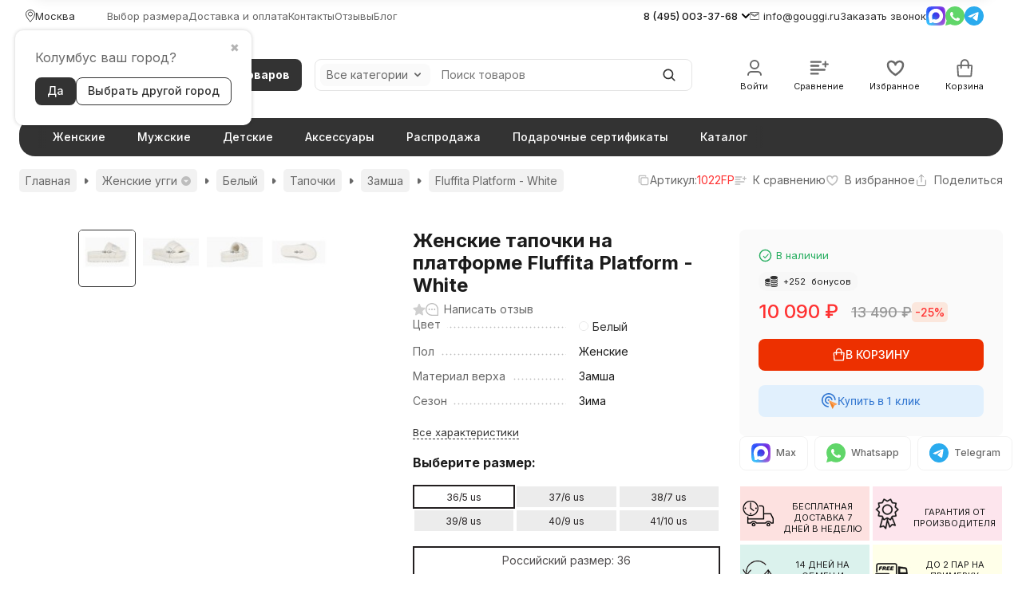

--- FILE ---
content_type: text/css
request_url: https://gouggi.ru/wa-data/public/shop/themes/novashop/css/novashop.plugin.shop-ordercall.css?v=1.1.0.17
body_size: 439
content:
/* primary */
/* primary hover */
/* dark */
/* light */
/* light hover */
/* accent */
/* accent hover */
.page_ordercall .oc form a {
  color: var(--link-color);
  text-decoration: none;
  cursor: pointer;
  transition: color ease-in-out 0.2s;
}
.page_ordercall .oc form a:hover {
  color: var(--link-color-hover);
}
.page_ordercall .oc form input[type=text] {
  max-width: 100%;
  line-height: 1.2;
  padding: 8px 14px 9px;
  font-size: 14px;
  border: 1px solid #bdbdbd;
  border-radius: 4px;
  background: #fff;
  outline: 0;
  transition: border-color 0.2s ease-in-out;
}
.page_ordercall .oc form input[type=text]:disabled {
  cursor: default;
  color: #bdbdbd;
  border: 1px solid #bdbdbd;
}
.page_ordercall .oc form .input[type=text]:focus {
  border-color: #f2f2f2;
}
.page_ordercall .oc form .oc-light-form-button {
  background: var(--button-color);
  color: var(--button-text-color);
}
.page_ordercall .oc form .oc-light-form-button:focus, .page_ordercall .oc form .oc-light-form-button:hover {
  background: var(--button-color-hover);
}

.page_ordercall.oc-modal-open .oc {
  backdrop-filter: blur(5px);
}

--- FILE ---
content_type: text/css
request_url: https://gouggi.ru/wa-data/public/shop/themes/novashop/css/novashop.plugin.shop-regions.css?v=1.1.0.17
body_size: 1871
content:
/* primary */
/* primary hover */
/* dark */
/* light */
/* light hover */
/* accent */
/* accent hover */
.r-regions-decorator .shop-regions {
  position: absolute;
}
.r-regions-decorator .shop-regions__button {
  display: none;
}

.page_regions .shop-regions-action-link {
  color: var(--link-color);
  text-decoration: none;
  cursor: pointer;
  transition: color ease-in-out 0.2s;
  border: none;
}
.page_regions .shop-regions-action-link:hover {
  color: var(--link-color-hover);
}
.page_regions .shop-regions__window {
  font-family: inherit;
  /* stylelint-disable-next-line no-descending-specificity */
}
.page_regions .shop-regions__window .shop-regions-window__wrapper {
  border-radius: 5px;
  font-family: inherit;
  box-shadow: none;
  color: #686868;
}
.page_regions .shop-regions__window .shop-regions__button-close {
  top: 10px;
  right: 10px;
}
.page_regions .shop-regions__window .shop-regions-window__search .shop-regions-window__sub-header {
  margin-bottom: 10px;
}
.page_regions .shop-regions__window .shop-regions-window__search .shop-regions-window__sub-subheader {
  margin-bottom: 15px;
}
.page_regions .shop-regions__window .shop-regions-window_show {
  background: rgba(0, 0, 0, 0.3);
}
.page_regions .shop-regions__window .shop-regions-window__sub-header {
  font-size: 16px;
  color: #1b1b1b;
}
.page_regions .shop-regions__window .shop-regions-window-search__input {
  max-width: 100%;
  line-height: 1.2;
  padding: 8px 14px 9px;
  font-size: 14px;
  border: 1px solid #bdbdbd;
  border-radius: 4px;
  background: #fff;
  outline: 0;
  transition: border-color 0.2s ease-in-out;
}
.page_regions .shop-regions__window .shop-regions-window-search__input:disabled {
  cursor: default;
  color: #bdbdbd;
  border: 1px solid #bdbdbd;
}
.page_regions .shop-regions__window .shop-regions-window-search__input:focus {
  border-color: #f2f2f2;
}
.page_regions .shop-regions__window .shop-regions-window__link {
  color: #686868;
  text-decoration: none;
  cursor: pointer;
  transition: color ease-in-out 0.2s;
  font-weight: normal;
  font-size: 14px;
}
.page_regions .shop-regions__window .selected_region .shop-regions-window__link,
.page_regions .shop-regions__window .shop-regions-window__link.shop-regions-window__trigger-show-all-regions,
.page_regions .shop-regions__window .shop-regions-window__link.shop-regions-window__trigger-hide-all-regions {
  color: var(--link-color);
  text-decoration: none;
  cursor: pointer;
  transition: color ease-in-out 0.2s;
}
.page_regions .shop-regions__window .selected_region .shop-regions-window__link:hover,
.page_regions .shop-regions__window .shop-regions-window__link.shop-regions-window__trigger-show-all-regions:hover,
.page_regions .shop-regions__window .shop-regions-window__link.shop-regions-window__trigger-hide-all-regions:hover {
  color: var(--link-color-hover);
}
.page_regions .shop-regions__window .shop-regions-window__link:hover {
  color: #606060;
}
.page_regions .shop-regions__window .shop-regions-window__link.shop-regions-window__trigger-hide-all-regions::first-letter,
.page_regions .shop-regions__window .shop-regions-window__link.shop-regions-window__trigger-show-all-regions::first-letter {
  text-transform: uppercase;
}
.page_regions .shop-regions-confirm-window {
  border-radius: 10px;
}
.page_regions .shop-regions-confirm-window__btn {
  box-shadow: none !important;
}
.page_regions .shop-regions-confirm-window__confirm-btn {
  display: inline-block;
  line-height: 1.2;
  vertical-align: top;
  padding: 8px 14px 9px;
  cursor: pointer;
  transition: background-color 0.2s ease-in-out;
  text-align: center;
  text-decoration: none;
  color: var(--button-text-color);
  border: 1px solid transparent;
  border-radius: var(--inputs-buttons-border-radius);
  background-color: var(--button-color);
  font-weight: 500;
  user-select: none;
  text-shadow: none;
  outline: none;
}
@media (min-width: 1024px) {
  .page_regions .shop-regions-confirm-window__confirm-btn:hover {
    background-color: var(--button-color-hover);
  }
}
.page_regions .shop-regions-confirm-window__confirm-btn:active, .page_regions .shop-regions-confirm-window__confirm-btn.button_active {
  background-color: var(--button-color-hover);
}
.page_regions .shop-regions-confirm-window__confirm-btn:disabled, .page_regions .shop-regions-confirm-window__confirm-btn.button_disabled {
  background: #fafafa;
  color: #bdbdbd;
  cursor: default;
}
.page_regions .shop-regions-confirm-window__choose-another-btn {
  display: inline-block;
  line-height: 1.2;
  vertical-align: top;
  padding: 8px 14px 9px;
  cursor: pointer;
  transition: background-color 0.2s ease-in-out;
  text-align: center;
  text-decoration: none;
  color: var(--button-text-color);
  border: 1px solid transparent;
  border-radius: var(--inputs-buttons-border-radius);
  background-color: var(--button-color);
  font-weight: 500;
  user-select: none;
  text-shadow: none;
  outline: none;
  color: var(--button-color);
  border-color: var(--button-color);
  background-color: transparent;
  transition: border-color 0.2s ease-in-out, color 0.2s ease-in-out;
}
@media (min-width: 1024px) {
  .page_regions .shop-regions-confirm-window__choose-another-btn:hover {
    background-color: var(--button-color-hover);
  }
}
.page_regions .shop-regions-confirm-window__choose-another-btn:active, .page_regions .shop-regions-confirm-window__choose-another-btn.button_active {
  background-color: var(--button-color-hover);
}
.page_regions .shop-regions-confirm-window__choose-another-btn:disabled, .page_regions .shop-regions-confirm-window__choose-another-btn.button_disabled {
  background: #fafafa;
  color: #bdbdbd;
  cursor: default;
}
@media (min-width: 1024px) {
  .page_regions .shop-regions-confirm-window__choose-another-btn:hover {
    color: var(--button-color-dark);
    background-color: transparent;
  }
}
.page_regions .shop-regions-confirm-window__choose-another-btn:active {
  color: var(--button-color-dark);
  background-color: transparent;
}
.page_regions .shop-regions-confirm-window__choose-another-btn:disabled {
  background: #fafafa;
  color: #bdbdbd;
}
.page_regions .shop-regions-confirm-window__choose-another-btn.button_active {
  color: var(--button-color-dark);
  background-color: transparent;
}
.page_regions .shop-regions-window-wrapper {
  backdrop-filter: blur(5px);
}
@media (max-width: 1023px) {
  .page_regions .shop-regions .shop-regions-window__wrapper {
    position: fixed;
    inset: 0;
    margin: auto;
    z-index: 1;
    background: #fff;
    padding: 60px 15px 30px;
    width: 100%;
  }
  .page_regions .shop-regions .shop-regions-window__sub-subheader {
    display: none;
  }
  .page_regions .shop-regions .shop-regions-window-search__input {
    margin-top: 30px;
    height: 40px;
  }
  .page_regions .shop-regions .shop-regions-window__sub-header,
  .page_regions .shop-regions .shop-regions-window__search .shop-regions-window__sub-header {
    position: absolute;
    top: 0;
    left: 0;
    right: 0;
    margin: auto;
    display: flex;
    justify-content: center;
    align-items: center;
    padding-left: 20px;
    padding-right: 15px;
    background: #fafafa;
    height: 60px;
    font-size: 16px;
    white-space: nowrap;
    text-overflow: ellipsis;
    overflow: hidden;
    text-align: center;
    color: #686868;
  }
  .page_regions .shop-regions .shop-regions-window__search,
  .page_regions .shop-regions .shop-regions-window__regions_popular,
  .page_regions .shop-regions .shop-regions-window__triggers {
    padding: 0;
  }
  .page_regions .shop-regions .shop-regions-window__region {
    padding: 22px 0;
    border-bottom: 1px solid #f2f2f2;
    margin: 0;
    color: #686868;
  }
  .page_regions .shop-regions .shop-regions-window__link {
    color: #1b1b1b;
  }
  .page_regions .shop-regions .shop-regions-window .clear_search {
    top: 40px;
    color: #bdbdbd;
    margin: 0;
  }
  .page_regions .shop-regions .without_regions .shop-regions-window__regions.search_result {
    margin-left: 0;
  }
  .page_regions .shop-regions .shop-regions-window .no_found_message {
    text-align: center;
  }
  .page_regions .shop-regions .shop-regions-window-search {
    width: 100%;
  }
  .page_regions .shop-regions .shop-regions-window__regions-column {
    width: 100%;
  }
  .page_regions .shop-regions .shop-regions-window__regions_all {
    padding-left: 0;
  }
  .page_regions .shop-regions .shop-regions__button-close {
    color: #bdbdbd;
    top: 23px;
    right: 20px;
    font-size: 17px;
    line-height: 14px;
    z-index: 1;
  }
  .page_regions .shop-regions .shop-regions__button-close::before {
    background-image: url("[data-uri]");
    background-size: 100%;
    background-repeat: no-repeat;
    width: 10px;
    height: 16px;
    position: absolute;
    top: 0;
    right: calc(100vw - 50px);
    content: "";
  }
  .page_regions .shop-regions .shop-regions__ip-analyzer-variants {
    display: none !important;
  }
}

--- FILE ---
content_type: text/css
request_url: https://gouggi.ru/wa-data/public/shop/themes/novashop/css/novashop.plugin.shop-searchpro.css?v=1.1.0.17
body_size: 3284
content:
/* primary */
/* primary hover */
/* dark */
/* light */
/* light hover */
/* accent */
/* accent hover */
.page_searchpro {
  /* stylelint-disable-next-line no-descending-specificity */
}
.page_searchpro .searchpro__dropdown {
  width: 100%;
  position: absolute;
  display: inline-block;
  padding: 8px 0;
  left: 0;
  top: 100%;
  z-index: 2;
  max-height: 70vh;
  overflow-y: auto;
  background: #fff;
  border: 1px solid #f2f2f2;
  box-shadow: 0 5px 30px rgba(0, 0, 0, 0.05);
  border-radius: 10px;
  margin-top: 5px;
  /* stylelint-disable-next-line no-descending-specificity */
}
.page_searchpro .searchpro__dropdown .searchpro__dropdown-view-all-link {
  text-decoration: none;
  text-align: center;
  padding-top: 16px;
  padding-bottom: 8px;
  display: block;
  color: #1b1b1b;
  transition: color 0.3s, background-color 0.3s;
  font-size: 14px;
}
.page_searchpro .searchpro__dropdown .searchpro__dropdown-view-all-link:hover {
  color: var(--link-color);
  text-decoration: none;
  cursor: pointer;
  transition: color ease-in-out 0.2s;
}
.page_searchpro .searchpro__dropdown .searchpro__dropdown-view-all-link.js-searchpro__dropdown-entity--active {
  color: #1b1b1b;
  background-color: #f8f8f8;
}
.page_searchpro .searchpro__dropdown .searchpro__dropdown-view-all-count {
  color: var(--link-color);
  text-decoration: none;
  cursor: pointer;
  transition: color ease-in-out 0.2s;
}
.page_searchpro .searchpro__dropdown a.searchpro__dropdown-entity {
  font-size: 14px;
  color: #1b1b1b;
  text-decoration: none;
}
.page_searchpro .searchpro__dropdown .searchpro__dropdown-group-categories a.searchpro__dropdown-entity {
  color: var(--link-color);
  text-decoration: none;
  cursor: pointer;
  transition: color ease-in-out 0.2s;
}
.page_searchpro .searchpro__dropdown .searchpro__dropdown-entity_price .ruble.ruble {
  font-family: inherit;
}
.page_searchpro .searchpro__dropdown .searchpro__dropdown-group-title {
  position: relative;
  font-size: 14px;
  padding: 8px 16px;
  color: #686868;
  text-transform: uppercase;
}
.page_searchpro .searchpro__dropdown .searchpro__dropdown-group-title::after {
  content: "";
  height: 1px;
  border-top: 1px solid #f2f2f2;
  position: absolute;
  bottom: 0;
  left: 16px;
  right: 16px;
}
.page_searchpro .searchpro__dropdown .searchpro__dropdown-view-all {
  border-top: 1px solid #f2f2f2;
}
.page_searchpro .searchpro__dropdown .searchpro__dropdown-entity {
  display: block;
  padding: 8px 16px;
  transition: background-color 0.3s, color 0.3s;
  overflow: hidden;
  text-overflow: ellipsis;
}
.page_searchpro .searchpro__dropdown .searchpro__dropdown-entity:hover, .page_searchpro .searchpro__dropdown .searchpro__dropdown-entity.js-searchpro__dropdown-entity--active {
  background-color: #f8f8f8;
}
.page_searchpro .searchpro__dropdown .searchpro__dropdown-entity:hover .searchpro__dropdown-entity_delete-button, .page_searchpro .searchpro__dropdown .searchpro__dropdown-entity.js-searchpro__dropdown-entity--active .searchpro__dropdown-entity_delete-button {
  opacity: 1;
}
.page_searchpro .searchpro__dropdown .searchpro__dropdown-entity_delete-button {
  opacity: 0;
  float: right;
  font-size: 12px;
  color: #bdbdbd;
  transition: opacity 0.3s, color 0.3s;
  /* stylelint-disable-next-line no-descending-specificity */
}
.page_searchpro .searchpro__dropdown .searchpro__dropdown-entity_delete-button:hover {
  color: #000;
}
.page_searchpro .searchpro__dropdown .searchpro__dropdown-entity_name {
  font-size: 14px;
  overflow: hidden;
  text-overflow: ellipsis;
}
.page_searchpro .searchpro__dropdown .searchpro__dropdown-entity_subname {
  color: #686868;
  font-size: 12px;
}
.page_searchpro .searchpro__dropdown .searchpro__dropdown-entity_image-container {
  float: left;
  margin-right: 10px;
}
.page_searchpro .searchpro__dropdown .searchpro__dropdown-entity_summary {
  margin-top: 5px;
  font-size: 0.8em;
  color: #777;
}
.page_searchpro .searchpro__dropdown .searchpro__dropdown-entity_price {
  font-size: 16px;
  font-weight: 500;
}
.page_searchpro .searchpro__dropdown .searchpro__dropdown-entity_price .ruble {
  font-family: ALSRubl-Arial, Arial, sans-serif;
}
.page_searchpro .searchpro__dropdown .searchpro__dropdown-entity_price-container {
  margin-top: 5px;
}
.page_searchpro .searchpro__dropdown .searchpro__dropdown-entity_compare-price {
  font-size: 0.8em;
  color: #777;
  text-decoration: line-through;
}
.page_searchpro .searchpro__dropdown .searchpro-highlighted {
  font-weight: 500;
}
.page_searchpro .searchpro__field {
  position: relative;
  color: #1b1b1b;
}
.page_searchpro .searchpro__field .searchpro__field-container.js-searchpro__field-container--focus {
  border-color: #979797;
}
.page_searchpro .searchpro__field .searchpro__field-container.loading {
  background-image: linear-gradient(to top, transparent, rgba(0, 0, 0, 0.05)), repeating-linear-gradient(-45deg, #eee, #eee 11px, #fff 10px, #fff 20px), linear-gradient(to bottom, #fff, #eee);
  background-size: 28px;
  animation: loading 0.75s linear infinite;
}
.page_searchpro .searchpro__field .searchpro__field-categories-container {
  position: relative;
  height: 28px;
  user-select: none;
  /* stylelint-disable-next-line no-descending-specificity */
}
.page_searchpro .searchpro__field .searchpro__field-categories-container .searchpro__field-categories-label {
  cursor: pointer;
  padding: 6px 28px 6px 8px;
  background-color: #fafafa;
  border-radius: var(--inputs-buttons-border-radius);
  position: relative;
  transition: background-color 0.3s;
  color: #686868;
  height: 100%;
  display: flex;
  -webkit-box-align: center;
  -ms-flex-align: center;
  align-items: center;
  font-size: 14px;
  margin-left: 6px;
}
.page_searchpro .searchpro__field .searchpro__field-categories-container .searchpro__field-categories-label span {
  max-width: 150px;
  display: block;
  overflow: hidden;
  white-space: nowrap;
  text-overflow: ellipsis;
}
.page_searchpro .searchpro__field .searchpro__field-categories-container .searchpro__field-categories-label::after {
  content: "";
  position: absolute;
  background-image: url("[data-uri]");
  background-size: contain;
  width: 16px;
  height: 16px;
  right: 8px;
  transition: transform 0.3s;
}
.page_searchpro .searchpro__field .searchpro__field-categories-container .searchpro__field-categories-label.js-searchpro__field-category-selector-active::after {
  transform: rotate(-90deg);
}
@media (max-width: 550px) {
  .page_searchpro .searchpro__field .searchpro__field-categories-container {
    display: none;
  }
}
.page_searchpro .searchpro__field .searchpro__field-category,
.page_searchpro .searchpro__field .searchpro__field-subcategory {
  padding: 7px 20px;
  transition: color 0.3s;
  cursor: pointer;
  overflow: hidden;
  text-overflow: ellipsis;
  font-size: 14px;
  color: #686868;
}
.page_searchpro .searchpro__field .searchpro__field-category-all,
.page_searchpro .searchpro__field .searchpro__field-subcategory-all {
  color: #000;
}
.page_searchpro .searchpro__field .searchpro__field-category.selected,
.page_searchpro .searchpro__field .searchpro__field-subcategory.selected {
  font-weight: 500;
}
.page_searchpro .searchpro__field .searchpro__field-category:hover,
.page_searchpro .searchpro__field .searchpro__field-subcategory:hover {
  color: var(--link-color);
}
.page_searchpro .searchpro__field .searchpro__field-category:first-child {
  padding-top: 15px;
}
.page_searchpro .searchpro__field .searchpro__field-category:last-child,
.page_searchpro .searchpro__field .searchpro__field-subcategories-list:last-child .searchpro__field-subcategory:last-child {
  padding-bottom: 15px;
}
.page_searchpro .searchpro__field .searchpro__field-subcategories-list {
  list-style: none;
  margin: 0;
  padding: 0;
  /* stylelint-disable-next-line no-descending-specificity */
}
.page_searchpro .searchpro__field .searchpro__field-subcategories-list .searchpro__field-subcategory {
  position: relative;
  display: flex;
  -webkit-box-align: center;
  -ms-flex-align: center;
  align-items: center;
  padding-left: 30px;
}
.page_searchpro .searchpro__field .searchpro__field-subcategories-list .searchpro__field-subcategory:hover::before {
  background-image: url("data:image/svg+xml,%3Csvg%20width=%224%22%20height=%224%22%20viewBox=%220%200%204%204%22%20fill=%22none%22%20xmlns=%22http://www.w3.org/2000/svg%22%3E%3Ccircle%20cx=%222%22%20cy=%222%22%20r=%222%22%20fill=%22%23828282%22/%3E%3C/svg%3E");
}
.page_searchpro .searchpro__field .searchpro__field-subcategories-list .searchpro__field-subcategories-list {
  /* stylelint-disable-next-line no-descending-specificity */
}
.page_searchpro .searchpro__field .searchpro__field-subcategories-list .searchpro__field-subcategories-list .searchpro__field-subcategories-list .searchpro__field-subcategory {
  padding-left: 50px;
}
.page_searchpro .searchpro__field .searchpro__field-subcategories-list .searchpro__field-subcategories-list .searchpro__field-subcategory {
  padding-left: 40px;
}
.page_searchpro .searchpro__field-container {
  border: 1px solid #e5e5e5;
  display: flex;
  border-radius: var(--inputs-buttons-border-radius);
  background: #fff;
  align-items: center;
  justify-content: stretch;
  height: 40px;
}
.page_searchpro .searchpro-wrapper_style_inverse .searchpro__field-container {
  border-color: transparent;
}
.page_searchpro .searchpro__field-input-container,
.page_searchpro .searchpro__field-categories-container,
.page_searchpro .searchpro__field-button-container {
  flex: none;
  position: relative;
}
.page_searchpro .searchpro__field-input-container {
  flex: auto;
}
.page_searchpro .searchpro__field-button-container {
  line-height: 0;
  overflow: hidden;
  align-self: stretch;
  border: 0;
  border-top-right-radius: calc(var(--inputs-buttons-border-radius) - 2px);
  border-bottom-right-radius: calc(var(--inputs-buttons-border-radius) - 2px);
}
.page_searchpro .searchpro__field-button {
  display: inline-flex;
  justify-content: center;
  align-items: center;
  line-height: 0;
  color: var(--primary-color);
  height: 100%;
  padding: 0 20px;
  transition: all 0.2s ease-in-out;
  cursor: pointer;
}
.page_searchpro .searchpro-wrapper_size_l .searchpro__field-button {
  padding-top: 11px;
  padding-bottom: 11px;
}
.page_searchpro .searchpro__field-input {
  width: 100%;
  line-height: 1.2;
  padding: 6px 14px;
  font-size: 14px;
  vertical-align: top;
  outline: none;
  transition: border-color 0.2s ease-in-out;
  border: 0;
  background: transparent;
}
.page_searchpro .searchpro__field-categories-list {
  position: absolute;
  display: none;
  left: 0;
  top: 100%;
  border-radius: 10px;
  background: #fff;
  box-shadow: 0 0 15px rgba(0, 0, 0, 0.05);
  z-index: 2;
  border: 1px solid #f4f4f4;
  padding: 0;
  margin: 5px 0 0;
  width: 280px;
  max-height: 400px;
  overflow-y: auto;
}
.page_searchpro .searchpro__field-categories-label {
  padding: 7px 7px 8px;
}
.page_searchpro .searchpro__field-container.js-searchpro__field-container--loading .searchpro__field-input-container::after {
  content: "";
  position: absolute;
  background-color: #fff;
  background-image: url("data:image/svg+xml,%3Csvg%20xmlns=%22http://www.w3.org/2000/svg%22%20version=%221.1%22%20preserveAspectRatio=%22xMidYMid%22%20viewBox=%220%200%20100%20100%22%20class=%22lds-rolling%22%20style=%22background:%20none%22%3E%3Ccircle%20cx=%2250%22%20cy=%2250%22%20fill=%22none%22%20stroke=%22%23bdbdbd%22%20stroke-width=%2210%22%20r=%2244%22%20stroke-dasharray=%22207.34511513692632%2071.11503837897544%22%20transform=%22rotate(104%2050%2050)%22%3E%3CanimateTransform%20attributeName=%22transform%22%20type=%22rotate%22%20calcMode=%22linear%22%20values=%220%2050%2050%3B360%2050%2050%22%20keyTimes=%220%3B1%22%20dur=%221.5s%22%20begin=%220s%22%20repeatCount=%22indefinite%22%3E%3C/animateTransform%3E%3C/circle%3E%3C/svg%3E");
  background-size: 14px 14px;
  background-position: center;
  background-repeat: no-repeat;
  width: 50px;
  height: 100%;
  right: 0;
  top: 0;
  bottom: 0;
  margin: auto;
}
.page_searchpro .searchpro__field-container .searchpro__field-clear-button {
  position: absolute;
  background-image: url("data:image/svg+xml,%3Csvg%20xmlns=%22http://www.w3.org/2000/svg%22%20version=%221.1%22%20preserveAspectRatio=%22none%22%20viewBox=%220%200%2010%2010%22%3E%3Cpath%20d=%22M10%201.00714L8.99286%200L5%203.99286L1.00714%200L0%201.00714L3.99286%205L0%208.99286L1.00714%2010L5%206.00714L8.99286%2010L10%208.99286L6.00714%205L10%201.00714Z%22%20fill=%22%23828282%22/%3E%3C/svg%3E");
  background-size: 10px 10px;
  background-position: center;
  background-repeat: no-repeat;
  width: 50px;
  height: 100%;
  right: 0;
  top: 0;
  bottom: 0;
  margin: auto;
  cursor: pointer;
}
.page_searchpro .searchpro__field-container .searchpro__field-clear-button:hover {
  background-image: url("data:image/svg+xml,%3Csvg%20xmlns=%22http://www.w3.org/2000/svg%22%20version=%221.1%22%20preserveAspectRatio=%22none%22%20viewBox=%220%200%2010%2010%22%20fill=%22none%22%3E%3Cpath%20d=%22M10%201.00714L8.99286%200L5%203.99286L1.00714%200L0%201.00714L3.99286%205L0%208.99286L1.00714%2010L5%206.00714L8.99286%2010L10%208.99286L6.00714%205L10%201.00714Z%22%20fill=%22%23000000%22/%3E%3C/svg%3E");
}
.page_searchpro .js-searchpro__dropdown,
.page_searchpro .js-searchpro__helper {
  z-index: 999;
  position: absolute;
}
.page_searchpro .searchpro-wrapper_alt-search {
  /* stylelint-disable-next-line no-descending-specificity */
}
.page_searchpro .searchpro-wrapper_alt-search .searchpro__field-container {
  border-color: transparent;
  background: transparent;
  color: #686868;
  padding-right: 30px;
}
.page_searchpro .searchpro-wrapper_alt-search .searchpro__field-container.js-searchpro__field-container--focus {
  border-color: transparent;
}
.page_searchpro .searchpro-wrapper_alt-search .searchpro__field-button-container {
  display: none;
}
.page_searchpro .searchpro-wrapper_alt-search .searchpro__field-input {
  color: #fff;
}
.page_searchpro .searchpro-wrapper_alt-search .searchpro__field-categories-label span {
  color: #fff;
}
.page_searchpro .searchpro-wrapper_alt-search .header-bottom-bar-alt-search__close-button {
  color: #fff;
}
.page_searchpro .searchpro-wrapper_alt-search .searchpro__field-input::placeholder {
  color: #fff;
}
.page_searchpro .searchpro-wrapper_alt-search .searchpro__field .searchpro__field-categories-container .searchpro__field-categories-label::before {
  background-color: var(--accent-color);
}
.page_searchpro .searchpro-wrapper_alt-search .searchpro__field .searchpro__field-categories-container .searchpro__field-categories-label::after {
  background-image: url("data:image/svg+xml,%3Csvg%20width=%228%22%20height=%225%22%20viewBox=%220%200%208%205%22%20fill=%22none%22%20xmlns=%22http://www.w3.org/2000/svg%22%3E%3Cpath%20d=%22M0.94%20-5.1411e-08L4%203.09299L7.06%20-5.1411e-08L8%200.956873L4%205L0%200.956873L0.94%20-5.1411e-08Z%22%20fill=%22%23ffffff%22/%3E%3C/svg%3E");
}
.page_searchpro .searchpro-wrapper_alt-search .searchpro__field-container.js-searchpro__field-container--loading .searchpro__field-input-container::after {
  background-color: #fff;
  background-image: url("data:image/svg+xml,%3Csvg%20xmlns=%22http://www.w3.org/2000/svg%22%20version=%221.1%22%20preserveAspectRatio=%22xMidYMid%22%20viewBox=%220%200%20100%20100%22%20class=%22lds-rolling%22%20style=%22background:%20none;%22%3E%3Ccircle%20cx=%2250%22%20cy=%2250%22%20fill=%22none%22%20stroke=%22%23ffffff%22%20stroke-width=%2210%22%20r=%2244%22%20stroke-dasharray=%22207.34511513692632%2071.11503837897544%22%20transform=%22rotate(104%2050%2050)%22%3E%3CanimateTransform%20attributeName=%22transform%22%20type=%22rotate%22%20calcMode=%22linear%22%20values=%220%2050%2050%3B360%2050%2050%22%20keyTimes=%220%3B1%22%20dur=%221.5s%22%20begin=%220s%22%20repeatCount=%22indefinite%22%3E%3C/animateTransform%3E%3C/circle%3E%3C/svg%3E");
}
.page_searchpro .searchpro-wrapper_alt-search .searchpro__field-container .searchpro__field-clear-button,
.page_searchpro .searchpro-wrapper_alt-search .searchpro__field-container .searchpro__field-clear-button:hover {
  background-image: url("data:image/svg+xml,%3Csvg%20xmlns=%22http://www.w3.org/2000/svg%22%20version=%221.1%22%20preserveAspectRatio=%22none%22%20viewBox=%220%200%2010%2010%22%3E%3Cpath%20d=%22M10%201.00714L8.99286%200L5%203.99286L1.00714%200L0%201.00714L3.99286%205L0%208.99286L1.00714%2010L5%206.00714L8.99286%2010L10%208.99286L6.00714%205L10%201.00714Z%22%20fill=%22%23ffffff%22/%3E%3C/svg%3E");
}
.page_searchpro .searchpro-wrapper_responsive {
  width: 100%;
  /* stylelint-disable-next-line no-descending-specificity */
}
.page_searchpro .searchpro-wrapper_responsive .searchpro__field-container {
  gap: 8px;
  border: 0;
}
.page_searchpro .searchpro-wrapper_responsive .searchpro__field-input {
  height: 48px;
}
.page_searchpro .searchpro-wrapper_responsive .searchpro__field-button-container {
  display: none;
}
.page_searchpro .searchpro-wrapper_responsive .searchpro__field-categories-label {
  margin: 0;
}
@media (max-width: 1023px) {
  .page_searchpro .searchpro__field-input {
    padding-left: 0;
  }
  .page_searchpro .js-searchpro__helper::before,
  .page_searchpro .js-searchpro__dropdown::before {
    content: "";
    display: block;
    width: 100vw;
    height: 100vh;
    inset: 0 0 0 -57px;
    background: rgba(0, 0, 0, 0.5);
    position: absolute;
  }
  .page_searchpro .searchpro__dropdown {
    width: 100vw;
    left: -57px;
    max-height: 80vh;
    border-radius: 0;
    box-shadow: none;
    top: -5px;
  }
  .page_searchpro .searchpro__dropdown .searchpro__dropdown-entity_delete-button {
    display: none;
  }
}

.searchpro-page_no-filters .searchpro-page__filters {
  display: none;
}

.searchpro-page__categories-container {
  margin-bottom: 20px;
}

--- FILE ---
content_type: text/css
request_url: https://gouggi.ru/wa-data/public/shop/themes/novashop/user.css?v=1.1.0.17
body_size: 2787
content:
/* stylelint-disable no-empty-source */
/*mobile menu*/
li.r-header-menu__dropdown-list.list-rows {
    flex-wrap: wrap;
}
.list-rows__item {
    align-items: flex-start;
}
.list-rows__item-name {
    line-height: 1.25;
}
.list-rows__item-name_two {
    color: #a7a7a7;
    margin: -20px 0 0px 65px;
    font-size: 90%;
}
/*карточка товара*/
@media (min-width: 1024px){
.container {
    min-width: var(--container-width);
}}

.slick-prev {left: -20px!important;}
.slick-next {right: -15px!important;}
.slick-prev:before, .slick-next:before {color: #141414 !important;}
.product-cart-form__top-block_sku {color: #ff3131;}
.product-cart-form__badges_photo {
    z-index: 2;}
.product-add-to-cart__clicklite, .clicklite__buttonView {
    width: 100%;
    color: #ed3000;
    background: #f0f0f0;
    font-size: 14px;
    border: none;
    border: none;
    border-radius: 16px;
    cursor: pointer;
    display: inline-block;
    height: 40px;
    line-height: 40px;
    overflow: hidden;
    transition: all .3s ease-out;
    padding: 0 15px;
}
.add-to-cart {margin-bottom: 10px; background-color: #ed3000; text-transform: uppercase;}
.add-to-cart.button_style_inverse { color: #ffffff; background-color: #000;}
.add-to-cart.button_style_inverse:hover { color: #ffffff; background-color: #000;}
.add-to-cart.button_style_inverse:focus {color: #ffffff;background-color: var(--price-with-compare-color);}

.product-add-to-cart__quantity {height: inherit !important;}

.cart-item-modal__cart-button .button.button_size_l.cart-item-modal__button {
    background-color: #ed3000;
}
.cart-item-modal__cart-button .button.button_size_l.cart-item-modal__button:hover { 
    color: #ffffff; 
    background-color: #000;
}
.cart-item-modal__cart-button .cart-item-modal__button.cart-item-modal__continue-button.button.button_style_inverse.button_size_l {
    background-color: inherit;
}
.cart-item-modal__cart-button .cart-item-modal__button.cart-item-modal__continue-button.button.button_style_inverse.button_size_l:hover {
    background-color: inherit;
    color:inherit;
}
.wa-dialog-footer .wa-button.gray.js-confirm.button,
button.wa-button.wa-submit-button.js-submit-order-button.button.button_size_l.button_fill {
    background-color: #ed3000;
    color: #fff;
}
.wa-dialog-footer .wa-button.gray.js-confirm.button:hover,
button.wa-button.wa-submit-button.js-submit-order-button.button.button_size_l.button_fill:hover {
    color: #ffffff; background-color: #000;
}
/*выбор размера в карточке*/
.ticket1-right-razmer a.active, .ticket1-right-razmer a:hover {background: #ffffff;border: 2px solid #231f20;}
.ticket1-right-razmer a {display: block;height: 30px;line-height: 28px;background: #ececec;font-size: 12px;color: #231f20;text-decoration: none;border: 2px solid #ffffff;}
.ticket1-right-razmer {padding: 0px !important;text-align: center;}
.as-quest {font-size: 16px;}
.as-quest a {text-decoration: underline;color: #231f20;}
.ticket1-title3 {font-size: 16px;padding-right: 25px;font-weight: bold;}
.col-xs-4 {width: 33.33333333%;float: left;position: relative;min-height: 1px;}
.text-center {text-align: center;}
.ticket1-right-end-top1 {padding: 5px 10px 5px;border: 2px solid #231f20;margin-top: 17px;position: relative;}
.tick-p1 {position: absolute;top: -10px;left: 50%;margin-left: -8px;}
.ticket1-right-end-top1 p {padding-bottom: 3px;font-size: 14px;color: #4f4c4d;margin: 0;}
.ticket1-right-end-top2 {background: #7f7f7f;padding: 13px 10px 10px;margin: 17px 0;position: relative;}
.tick-p2 {position: absolute;top: -8px;left: 50%;margin-left: -8px;}
.ticket1-right-end-top2 p {font-size: 14px;color: #ffffff;text-transform: uppercase;margin: 0;}
.clb {clear: both;}
.dop-opis-product td {border: 1px solid#808080; padding: 10px;}
.dop-opis-product table {  width: 100%;}
/*выбор размера в карточке*/
/*преимущества в карточке*/
.ticket1-color.ticket1-color1 {background: #fde1e0 url(/wa-data/public/site/themes/images/t1-1.png) no-repeat 3px center;}
.ticket1-color.ticket1-color2 {background: #fde5ed url(/wa-data/public/site/themes/images/t1-2.png) no-repeat 3px center;}
.ticket1-color.ticket1-color3 {background: #dbf2ed url(/wa-data/public/site/themes/images/t1-3.png) no-repeat 3px center;}
.ticket1-color.ticket1-color4 {background: #ffffe9 url(/wa-data/public/site/themes/images/t1-4.png) no-repeat 3px center;}
.ticket1-color.ticket1-color5 {background: #fef1cf url(/wa-data/public/site/themes/images/t1-5.png) no-repeat 3px center;}
.ticket1-color.ticket1-color6 {background: #fde1e0 url(/wa-data/public/site/themes/images/t1-6.png) no-repeat 3px center;}
.ticket1-color {padding: 5px 5px 5px 50px;height: 68px;line-height: 1.2;text-transform: uppercase;}
.col-md-6.pt-35 {text-align:center;    padding: 20px 0;}
.col-sm-4 {display: inline-block;width: 49%;}
.ticket1-color p {display: table-cell;height: 68px;vertical-align: middle; line-height: 1.3; font-size: 11px;}
/*преимущества в карточке*/
.options .options__list:not(.color) a {margin-left: 5px;}
.ya-chat-widget.ya-chat-widget_theme_light {bottom: 60px !important;}

.content-decorator ul li::before {background-color: #cd2b00 !important;}
.p-ship-pay__img2 {display: inline-block; max-height: 25px; margin-right: 10px;}
.p-ship-pay__img2 img {max-height: 25px;min-width: 41px;}
.p-ship-pay2 {display: inline-block;}
.page ul li {display: flex;}
.product-info-link a {color: #000;}
/*к1клик*/
input[type="button"].clicklite__buttonClose, input[type="submit"].clicklite__button {
    border: none;
    background: #ed3000 !important;
    color: #fff !important;
    font-weight: 600;
}
/*доставка и оплата*/
.dost-icon {display: flex; align-items: center; flex-direction: row;}
.dost-icon img {margin-right:5px;}
/*заказ оформлен*/
.c-checkout-success-block__header {margin:0 0 10px 0;}
.checkout-success-block__sub-header {
 background: #fff1b6;
    display: inline-block;
    font-size: 20px;
    padding: 15px 20px;
    border-radius: 5px;
}
.c-buttons {
    display: inline-block;
    line-height: 1.2;
    vertical-align: top;
    padding: 8px 14px 9px;
    cursor: pointer;
    transition: background-color .2s ease-in-out;
    text-align: center;
    text-decoration: none;
    color: #000;
    border: 1px solid black;
    border-radius: 4px;
    font-weight: 500;
    user-select: none;
    text-shadow: none;
    outline: 0;
}
.checkout-success-block {border:none;}
.checkout-success-block__header {font-size: 1.875rem;margin-bottom: 30px;}
.in-success { display: flex; padding: 50px 0 20px; margin: 0 auto; max-width: 1000px;}
.in-success__right {}
.in-success__left img {width: inherit;}
@media screen and (min-width: 581px) {.in-success__left {padding-top: 60px;}}
.in-success__left {width: 360px !important;}
.inst-zakaz {margin-top:15px; display: flex; align-items: center;}
.inst-zakaz img {width: 30px; margin-left: 10px;}
.inst-zakaz strong {color:#ed3000;}
@media screen and (max-width: 580px){
.in-success__left {display: initial !important;}
.in-success {flex-wrap: wrap; justify-content: center;}
.in-success__left {margin-bottom: 10px;}
}
/*цвет в карточке*/
/*.single-slide a {width: 96px !important;}*/
/*моб версия*/
.list-rows__item-name_two {color:#a7a7a7;}
/*страница контакты*/
.p-our-work {
  display: flex;
  flex-wrap: wrap;
  margin-left: -30px;
  margin-top: -40px;
  margin-bottom: 40px;
}
.p-our-work__img {
  font-size: 0;
  margin-bottom: 15px;
}
.p-our-work__img img {
  border-radius: 4px;
}
.p-our-work__item {
  margin-left: 30px;
  margin-top: 40px;
  text-align: center;
  width: calc(33.33% - 30px);
}
.p-our-work__title {
  font-size: 22px;
  font-size: 1.375rem;
  font-weight: var(--font-weight);
  margin-bottom: 10px;
}
.p-our-work__text {
  font-size: 15px;
  font-size: 0.9375rem;
}
@media screen and (max-width: 767px) {
  .p-our-work__img {
    margin-bottom: 10px;
  }
  .p-our-work__title {
    font-size: 16px;
    font-size: 1rem;
  }
  .p-our-work__text {
    font-size: 14px;
    font-size: 0.875rem;
  }
    .product-cart-form__columns-main {
    order: ;
    }
    .product-cart-form__columns-additional {
    order: ;
    }
    .product-cart-form__sub-block.product-cart-form__sub-block_features,.ticket1-right-end-top2 {
    display: none;
    }/*убираем краткие хар-ки*/
}
@media screen and (max-width: 680px) {
  .p-our-work {
    margin-left: -20px;
    margin-top: -30px;
  }
  .p-our-work__item {
    margin-left: 20px;
    margin-top: 30px;
    width: calc(50% - 20px);
  }
}
@media screen and (max-width: 480px) {
  .p-our-work__title {
    font-size: 14px;
    font-size: 0.875rem;
  }
  .p-our-work__text {
    font-size: 12px;
    font-size: 0.75rem;
  }
}
.kont .p-our-work__img img {max-height: 240px;}
/*к1клик*/
/*cookie*/
.info-panel-container_cookie {bottom: 50px;}
/*корзина*/
.cartlinks-plugin-button__text { color: #ff0000; font-weight: 600;}
@media screen and (min-width: 1300px){
html body .wa-order-cart-wrapper.with-adaptive .wa-products .wa-product .wa-product-body>* {
    display: flex !important;
}}
.product-cart-form__blocks-soc {
    grid-template-columns: 1fr 1fr 1fr;
}

.product-cart-form__blocks-soc .icon-box__content {
    font-size: 12px;
}

--- FILE ---
content_type: application/javascript
request_url: https://gouggi.ru/wa-data/public/shop/themes/novashop/js/novashop.shop.js?v=1.1.0.17
body_size: 46512
content:
(/** @param {JQueryStatic} $ */ function ($) {
    let novashop = window.novashop;
    let config = novashop.config;
    let novashop_shop = novashop.shop = novashop.shop || {};

    let translate = novashop.translate;

    let Update = novashop.Update;

    let ComponentRegistry = novashop.ComponentRegistry;

    let ModalUtil = novashop.ModalUtil;
    let QueryUtil = novashop.QueryUtil;
    let ScrollUtil = novashop.ScrollUtil;
    let FlyUtil = novashop.FlyUtil;
    let HistoryUtil = novashop.HistoryUtil;
    let PluralUtil = novashop.PluralUtil;
    let InfoPanelUtil = novashop.InfoPanelUtil;
    let ResponsiveUtil = novashop.ResponsiveUtil;
    let TouchLockUtil = novashop.TouchLockUtil;
    let CookieSet = novashop.CookieSet;
    let MatchMedia = novashop.MatchMedia;
    let NumberUtil = novashop.NumberUtil;
    let CartUtil = novashop.CartUtil;
    let DebounceUtil = novashop.DebounceUtil;

    let LinkUtil = novashop.LinkUtil;
    let ViewportControl = novashop.ViewportControl;
    let PageSeparatorBuilder = novashop.PageSeparatorBuilder;
    let Counter = novashop.Counter;

    let CurrencyUtil = novashop_shop.CurrencyUtil = (function () {
        return {
            format: function (number, currency_info, without_html, unit, unit_delim) {
                let decimals = currency_info.frac_digits;
                let dec_point = currency_info.decimal_point;
                let thousands_sep = currency_info.thousands_sep;
                decimals = Math.abs(decimals);
    
                if (isNaN(decimals)) {
                    decimals = 2;
                }
    
                if (dec_point === undefined) {
                    dec_point = ',';
                }
    
                if (thousands_sep === undefined) {
                    thousands_sep = '.';
                }
    
                number = (+number || 0).toFixed(decimals);
    
                let integer_part = parseInt(number) + '';
                let integer_part_length = integer_part.length;
                let padding_length = 0;
    
                if (integer_part_length > 3) {
                    padding_length = integer_part_length % 3;
                }
    
                let result = '';
    
                if (padding_length) {
                    result += integer_part.substr(0, padding_length) + thousands_sep;
                }
    
                result += integer_part.substr(padding_length).replace(/(\d{3})(?=\d)/g, '$1' + thousands_sep);
    
                if (decimals && (number - integer_part)) {
                    result += dec_point + Math.abs(number - integer_part).toFixed(decimals).slice(2);
                }
    
                let sign;
    
                if (without_html) {
                    sign = currency_info.sign;
                } else {
                    sign = currency_info.sign_html;
    
                    if (unit !== '' && unit !== false && typeof unit !== 'undefined' && config.commons['has_premium']) {
                        let delim = config.language['for'] + ' ';
    
                        if (typeof unit_delim !== 'undefined') {
                            delim = unit_delim;
                        }
    
                        let unit_html = '<span class="unit">' + delim + unit + '</span>';
                        sign = sign + unit_html;
                    }
                }
    
                if (!currency_info.sign_position) {
                    return sign + currency_info.sign_delim + result;
                } else {
                    return result + currency_info.sign_delim + sign;
                }
            },
    
            parse: function (format_number, currency_info, without_html) {
                let decimals = currency_info.frac_digits;
                decimals = Math.abs(decimals);
    
                if (isNaN(decimals)) {
                    decimals = 2;
                }
    
                let dec_point = currency_info.decimal_point;
    
                if (dec_point === undefined) {
                    dec_point = ',';
                }
    
                let sign;
    
                if (without_html) {
                    sign = currency_info.sign;
                } else {
                    sign = currency_info.sign_html;
                }
    
                if (!currency_info.sign_position) {
                    format_number = format_number.substr(-(currency_info.sign_delim.length + sign.length));
                } else {
                    format_number = format_number.substr(0, format_number.length - (currency_info.sign_delim.length + sign.length));
                }
    
                let decimal_part = '0';
                let integer_part = format_number;
    
                if (format_number.substr(-decimals - 1, 1) === dec_point) {
                    decimal_part = format_number.substr(-decimals);
                    integer_part = format_number.substr(0, format_number.length - decimals - 1);
                }
    
                let integer_sign = 1;
    
                if (integer_part.charAt(0) === '-') {
                    integer_sign = -1;
                    integer_part = integer_part.substr(1);
                }
    
                let integer_part_length = integer_part.length;
                let padding_length = 0;
    
                if (integer_part_length > 4) {
                    padding_length = integer_part_length % 4;
                }
    
                let result = integer_part.substr(0, padding_length);
                result += integer_part.substr(padding_length === 0 ? 0 : padding_length + 1).replace(/.(?=\d\d\d)/, '');
    
                return (parseFloat(result) + parseFloat('0.' + decimal_part)) * integer_sign;
            }
        };
    })();
    
    let ProductCompare = novashop_shop.ProductCompare = ComponentRegistry.register(function ($context) {
        return $context.select('.product-compare');
    }, function ($button, self) {
        $.extend(self, {
            initEventListeners: function () {
                $button.on('click', function (e) {
                    e.preventDefault();
                    let $button = $(this);
                    let product_id = $button.data('product_id');
    
                    if (!product_id) {
                        console.error('product_id undefined');
    
                        return;
                    }
    
                    if ($button.hasClass('product-compare_active')) {
                        CompareSet.remove(product_id);
                    } else {
                        CompareSet.add(product_id);
                        novashop.Analytics.reachGoal('add_to_compare');
                    }
                });
    
                $(document).on('shop_update_compare@novashop:global', function () {
                    self.updateState();
                });
    
                return false;
            },
            updateState: function () {
                let product_id = $button.data('product_id');
    
                if (!product_id) {
                    console.error('product_id undefined');
    
                    return;
                }
    
                let inCompare = CompareSet.has(product_id);
                let title = config.language['to_compare'];
    
                if (inCompare) {
                    title = config.language['remove_from_compare'];
                }
    
                $button.toggleClass('product-compare_active', inCompare);
                $button.attr('title', title);
            }
        });
    
        self.initEventListeners();
        self.updateState();
    });
    
    let ProductFavorite = novashop_shop.ProductFavorite = ComponentRegistry.register(function ($context) {
        return $context.select('.product-favorite');
    }, function ($button, self) {
        $.extend(self, {
            initEventListeners: function () {
                $button.on('click', function (e) {
                    e.preventDefault();
                    let $button = $(this);
                    let product_id = $button.data('product_id');
    
                    if (!product_id) {
                        console.error('product_id undefined');
    
                        return;
                    }
    
                    if ($button.hasClass('product-favorite_active')) {
                        FavoriteSet.remove(product_id);
                    } else {
                        FavoriteSet.add(product_id);
                        novashop.Analytics.reachGoal('add_to_favorite');
                    }
                });
    
                $(document).on('shop_update_favorite@novashop:global', function () {
                    self.updateState();
                });
    
                return false;
            },
            updateState: function () {
                let product_id = $button.data('product_id');
    
                if (!product_id) {
                    console.error('product_id undefined');
    
                    return;
                }
    
                let inFavorite = FavoriteSet.has(product_id);
                let title = config.language['to_favorites'];
    
                if (inFavorite) {
                    title = config.language['remove_from_favorites'];
                }
    
                $button.toggleClass('product-favorite_active', inFavorite);
                $button.attr('title', title);
            }
        });
    
        self.initEventListeners();
        self.updateState();
    });
    
    let Products = novashop_shop.Products = ComponentRegistry.register(function ($context) {
        return $context.select('.products');
    }, function ($products, self) {
        $.extend(self, {
            page: null,
            pages_points: [],
            pages_count: null,
            products_count: null,
            current_xhr: null,
            initEventListeners: function () {
                $products.on('change', 'select.products__sorting-select', function (e) {
                    self.replaceProducts(e.target.value, 1);
                });
    
                $products.on('click', '.products-view-types__item', function () {
                    let $view_type = $(this).find('.products-view-type');
                    let type = $view_type.data('view_type');
                    $.cookie('shop_products-view-type', type, {
                        path: config.commons.wa_url
                    });
    
                    self.refreshProducts();
                });
    
                $products.on('click', '.products__pagination a.pagination-item', function (e) {
                    e.preventDefault();
    
                    let url = $(this).attr('href');
    
                    if (QueryUtil.parse(url).length) {
                        $('.category-page__description').hide();
                        $('.category-page__additional-description').hide();
                    } else {
                        $('.category-page__description').show();
                        $('.category-page__additional-description').show();
                    }
    
                    self.replaceProducts(e.target.href);
    
                    setTimeout(function () {
                        ScrollUtil.scrollToTop($products.offset().top);
                    }, 100);
                });
    
                $products.on('click', '.products__lazy-load-button', function () {
                    $products.addClass('products_lazy-load_process');
                    self.getViewportControl().watch();
                });
    
                $products.on('click', '.products__reset-filters', function () {
                    self.resetFilters();
                    $products.find('.products__filters-button').remove();
                    $products.find('.products__filters-reset').remove();
                });
    
                $products.on('click', '.products__filters-button', function () {
                    let $button = $(this);
    
                    let filter = {};
    
                    if ($button.data('type')) {
                        filter.type = $button.data('type');
                    }
    
                    if ($button.data('code')) {
                        filter.code = $button.data('code');
                    }
    
                    if ($button.data('value')) {
                        filter.value = $button.data('value');
                    }
    
                    $button.remove();
    
                    if ($products.find('.products__filters-button').length === 0) {
                        $products.find('.products__filters-button').remove();
                        $products.find('.products__filters-reset').remove();
                    }
    
                    self.disableFilter(filter);
                });
    
                $products.on('click', '.products__delete-list-button', function () {
                    self.delete();
                });
    
                $products.on('click', '.products__recovery-list-button', function () {
                    self.recovery();
                });
    
                $products.on('pre_view view', function () {
                    if (self.page === self.pages_count) {
                        $products.removeClass('products_lazy-load_process');
                        $products.addClass('products_lazy-load_done');
    
                        return;
                    }
    
                    self.getViewportControl().unwatch();
    
                    self.loadNextPage().then(function () {
                        self.getViewportControl().watch();
                    });
                });
    
                $products.on('delete', '.product', function (e) {
                    e.stopImmediatePropagation();
                    $products.trigger('delete_product', [$(this)]);
                });
    
                $products.on('recovery', '.product', function (e) {
                    e.stopImmediatePropagation();
                    $products.trigger('recovery_product', [$(this)]);
                });
            },
            resetFilters: function () {
                $('.filters').each(function () {
                    let filters = Filters($(this));
                    filters.reset();
                });
            },
            disableFilter: function (filter) {
                $('.filters').each(function () {
                    let filters = Filters($(this));
                    filters.disableFilter(filter);
                });
            },
            getViewportControl: function () {
                return ViewportControl($products.find('.products__lazy-load'));
            },
            replaceProducts: function (url, page) {
                if (page) {
                    self.page = page;
                }
    
                $products.addClass('products_loading');
                let promise = self.fetchProducts(url, page);
    
                promise.then(function (response) {
                    let $response_products = $(response).find('.products');
    
                    if ($response_products.length === 0) {
                        window.location.reload();
    
                        return;
                    }
    
                    self.page = $response_products.data('page');
                    self.pages_count = $response_products.data('pages_count');
                    self.products_count = $response_products.data('products_count');
                    self.pages_points = [];
    
                    $(window).off('scroll.pages');
    
                    let $contentBlock = $products.find('.products__main');
                    let $newContent = $response_products.find('.products__main').contents();
                    let $excludeAjaxBlocks = $contentBlock.find('[data-exclude-ajax]');
                    let $includeAjaxBlocks = $newContent.find('[data-include-ajax]');
    
                    if ($includeAjaxBlocks.length > 0) {
                        $includeAjaxBlocks.each(function () {
                            let $newBlock = $(this);
                            let blockId = $newBlock.data('include-ajax');
                            let $oldBlock = $contentBlock.find(`[data-include-ajax="${blockId}"]`);
    
                            $oldBlock.replaceWith($newBlock);
                        });
                    }
    
                    if ($excludeAjaxBlocks.length > 0) {
                        $excludeAjaxBlocks.each(function () {
                            let $block = $(this);
                            let blockId = $block.data('exclude-ajax');
                            let $newBlock = $newContent.find('[data-exclude-ajax=' + blockId + ']');
    
                            $newBlock.replaceWith($block);
                        });
                    }
    
                    $contentBlock.html($newContent);
                    $products.removeClass('products_lazy-load_process');
                    $products.removeClass('products_lazy-load_done');
    
                    Update($products);
                    $(document).trigger('products_updated@novashop:global');
    
                    self.updateProductsCount();
                    self.initHints();
    
                    $products.removeClass('products_loading');
                }, function (xhr, status) {
                    if (status === 'abort') {
                        return;
                    }
    
                    $products.removeClass('products_loading');
                });
    
                HistoryUtil.replaceState({}, '', url);
    
                return promise;
            },
            updateProductsCount: function () {
                $('.filters .filters__submit-button').attr('data-products-count', self.products_count);
            },
            loadNextPage: function () {
                self.page++;
                let page = self.page;
                let pages_count = self.pages_count;
                let url = window.location.toString();
                let promise = self.fetchProducts(url, page);
    
                let params = QueryUtil.parse(url);
                let firstPageParams = params;
    
                if (page) {
                    params = params.filter(function (param) {
                        return param.name !== 'page';
                    });
    
                    if (page > 1) {
                        params.push({
                            name: 'page',
                            value: page
                        });
                    }
                }
    
                let anchor = document.createElement('a');
                anchor.href = url;
                anchor.search = QueryUtil.serialize(params);
    
                if (page === 2) {
                    let firstPageAnchor = document.createElement('a');
                    firstPageAnchor.href = url;
                    firstPageAnchor.search = QueryUtil.serialize(firstPageParams);
    
                    self.pages_points.push({
                        url: url,
                        coords: 0
                    });
    
                    self.initPagesPoints();
                }
    
                promise.then(function (response) {
                    let $response_products = $(response).find('.products');
    
                    if ($response_products.length === 0) {
                        window.location.reload();
    
                        return;
                    }
    
                    HistoryUtil.replaceState({}, '', anchor);
    
                    let message = config.language['page_number'].replace(/(.+)%page%(.+)%pages_count%/, '$1' + page + '$2' + pages_count);
                    let pageSeparator = PageSeparatorBuilder.create(message);
                    $products.find('.products__list').append(pageSeparator);
    
                    pageSeparator.attr('data-page-url', anchor.href);
    
                    self.pages_points.push({
                        url: pageSeparator.data('page-url'),
                        coords: pageSeparator.offset().top
                    });
    
                    $products.find('.products__list').append($response_products.find('.products__list').contents());
                    $products.find('.products__pagination').html($response_products.find('.products__pagination').contents());
    
                    Update($products);
                });
    
                return promise;
            },
            refreshProducts: function () {
                self.replaceProducts(window.location);
            },
            fetchProducts: function (url, page) {
                if (self.current_xhr) {
                    self.current_xhr.abort();
                    self.current_xhr = null;
                }
    
                let params = QueryUtil.parse(url);
                params.push({
                    name: '_',
                    value: Date.now()
                });
    
                if (page) {
                    params = params.filter(function (param) {
                        return param.name !== 'page';
                    });
    
                    if (page > 1) {
                        params.push({
                            name: 'page',
                            value: page
                        });
                    }
                }
    
                let anchor = document.createElement('a');
                anchor.href = url;
                anchor.search = QueryUtil.serialize(params);
    
                return $.ajax({
                    url: anchor.href,
                    method: 'get',
                    beforeSend: function (xhr) {
                        self.current_xhr = xhr;
                    },
                    complete: function () {
                        self.current_xhr = null;
                    }
                });
            },
            getProducts: function () {
                return $products.find('.product');
            },
            delete: function () {
                self.getProducts().each(function () {
                    let product = Product($(this));
                    product.delete();
                });
    
                $products.trigger('delete');
                $products.addClass('products_delete');
            },
            recovery: function () {
                self.getProducts().each(function () {
                    let product = Product($(this));
                    product.recovery();
                });
    
                $products.trigger('recovery');
                $products.removeClass('products_delete');
            },
            setMinHeight: function () {
                let productsList = $products.find('.products__list');
                let productCardHeight = productsList.find('.product:first').outerHeight();
                productsList.css('min-height', productCardHeight + 'px');
            },
            initPagesPoints: function () {
                let $window = $(window);
                let prevScrollTop = 0;
                $window.on('scroll.pages', function () {
                    let height = $window.height();
                    let scrollTop = $window.scrollTop() + height / 2;
                    let direction = scrollTop > prevScrollTop ? 'down' : 'up';
    
                    let url = null;
                    $(self.pages_points).each(function (i, point) {
                        let pointUrl = point['url'];
                        let pointCoords = point['coords'];
    
                        if (direction === 'down' && scrollTop > pointCoords) {
                            url = pointUrl;
                        } else if (direction === 'up' && scrollTop < pointCoords) {
                            let previousPoint = self.pages_points[Math.max(i - 1, 0)];
                            url = previousPoint['url'];
    
                            return false;
                        }
                    });
    
                    if (url && url !== window.location.href) {
                        HistoryUtil.replaceState({}, '', url);
                    }
    
                    prevScrollTop = scrollTop;
                });
            },
            initHints: function () {
                $products.find('.add-to-cart[data-hint]').each(function () {
                    setHintToAddBtn($(this));
                });
    
                function setHintToAddBtn(target) {
                    const parent = target.parent();
    
                    window.tippy(parent[0], {
                        content: target.data('hint'),
                        theme: 'light-border',
                        onTrigger(instance, event) {
                            const $button = $(event.target).find('.add-to-cart');
    
                            if ($button.is(':disabled')) {
                                instance.enable();
                            } else {
                                instance.disable();
                            }
                        }
                    });
                }
            }
        });
    
        self.page = +$products.data('page');
        self.pages_count = +$products.data('pages_count');
        self.products_count = +$products.data('products_count');
        self.setMinHeight();
        self.initEventListeners();
        self.initHints();
    });
    
    let ProductPage = novashop_shop.ProductPage = ComponentRegistry.register(function ($context) {
        return $context.select('.product-page');
    }, function ($product) {
        novashop.RecentlySet.touch($product.data('product_id'));
    });
    
    let Filters = novashop_shop.Filters = ComponentRegistry.register(function ($context) {
        return $context.select('.filters');
    }, function ($filters, self) {
        $.extend(self, {
            timeout_id: null,
            hint_timeout_id: null,
            $hint_target: $(),
            initEventListeners: function () {
                self.getForm().on('submit', function (e) {
                    e.preventDefault();
    
                    clearTimeout(self.timeout_id);
                    self.updateProducts();
                });
    
                self.getForm().on('change', function (e) {
                    const $target = $(e.target);
                    e.preventDefault();
    
                    if ($target.hasClass('sorting-select') || $target.hasClass('products-search__input-text')) {
                        return;
                    }
    
                    self.$hint_target = $target;
                    clearTimeout(self.timeout_id);
                    self.timeout_id = setTimeout(function () {
                        self.updateProducts();
                    }, 500);
                });
    
                $filters.find('.filters__submit-button').on('click', function () {
                    self.getForm().trigger('submit');
                    $(document).trigger('filters_header@novashop:global');
    
                    return false;
                });
                $filters.find('.filters__reset-button').on('click', function () {
                    self.reset();
                    $(document).trigger('filters_header@novashop:global');
                });
            },
            setHint: function (text) {
                $filters.find('.filters__hint').each(function () {
                    let $hint = $(this);
                    $hint.text(text);
                    let $height_element = self.$hint_target.closest('.filter__value, .filters__footer');
    
                    if ($height_element.length === 0) {
                        $height_element = self.$hint_target;
                    }
    
                    self.$hint_target = $();
    
                    if (!$height_element.is(':visible')) {
                        return;
                    }
    
                    $hint.css('top', ($height_element.offset()['top'] - $filters.offset()['top'] + $height_element.height() / 2) + 'px');
    
                    if (self.isHorizontal()) {
                        $hint.css({
                            left: ($height_element.offset()['left'] + $height_element.width() - $filters.offset()['left']) + 'px'
                        });
                    }
    
                    $hint.get(0).offsetTop;
                    $hint.addClass('filters__hint_show');
    
                    clearTimeout(self.hint_timeout_id);
                    self.hint_timeout_id = setTimeout(function () {
                        $hint.removeClass('filters__hint_show');
                    }, 2000);
                });
            },
            getForm: function () {
                return $filters.find('.filters__form');
            },
            updateProducts: function () {
                let $form = self.getForm();
    
                $('.products').each(function () {
                    const $products = $(this);
                    const productsPosTop = $products.position().top;
                    const products = Products($(this));
    
                    if (products) {
                        products.replaceProducts('?' + $form.serialize(), 1).then(function (response) {
                            const text = PluralUtil.plural(products.products_count, [
                                'Найден ' + products.products_count + ' товар',
                                'Найдено ' + products.products_count + ' товара',
                                'Найдено ' + products.products_count + ' товаров'
                            ]);
    
                            self.setHint(text);
                            window.scrollTo({
                                top: productsPosTop ? productsPosTop - 100 : 0,
                                behavior: 'smooth'
                            });
    
                            $(document).trigger('filters_filtration_complete@novashop:global', [$(response)]);
                        });
                    }
                });
            },
            reset: function () {
                $filters.find('.filters__filter').each(function () {
                    let filter = Filter($(this), self);
                    filter.reset();
                });
                self.getForm().trigger('submit');
            },
            disableFilter: function (filter) {
                let $form = self.getForm();
                let form = $form.get(0);
    
                if (filter.type === 'checkbox') {
                    $(form.elements[filter.code + '[]']).filter('[value="' + filter.value + '"]')
                        .prop('checked', false)
                        .trigger('change');
                } else if (filter.type === 'radio') {
                    $(form.elements[filter.code]).filter('[value=""]')
                        .prop('checked', true)
                        .trigger('change');
                } else if (filter.type === 'range') {
                    $(form.elements[filter.code + '[min]']).val('')
                        .trigger('change');
                    $(form.elements[filter.code + '[max]']).val('')
                        .trigger('change');
                } else if (filter.type === 'price') {
                    $(form.elements['price_min']).val('')
                        .trigger('change');
                    $(form.elements['price_max']).val('')
                        .trigger('change');
                }
            },
    
            isHorizontal: function () {
                return $filters.hasClass('filters_horizontal');
            }
        });
    
        self.initEventListeners();
    });
    
    let Filter = novashop_shop.Filter = ComponentRegistry.register(function ($context) {
        return $context.select('.filter');
    }, function ($filter, self) {
        $.extend(self, {
            initEventListeners: function () {
                if (self.isCheckboxType() || self.isColorType()) {
                    $filter.on('change', '.filter__values', function (e) {
                        let $checkbox = $(e.target);
                        let $value = $checkbox.closest('.filter__value');
    
                        $value.toggleClass('filter__value_selected', $checkbox.is(':checked'));
                        self.setSelectedCount();
                    });
                }
    
                $filter.on('change', '.radio__control', function () {
                    self.setSelectedCount();
                });
    
                $filter.on('change', '.range-slider__input', function () {
                    self.setSelectedCount();
                });
    
                $filter.find('.filter__search').each(function () {
                    const $searchBlock = $(this);
                    const $searchField = $searchBlock.find('.filter__search-field');
                    const $clearSearch = $searchBlock.find('.filter__clear-search');
                    const $filterBlock = $searchBlock.closest('.filter');
                    const $filterValuesBlock = $filterBlock.find('.filter__values');
                    const $filterValues = $filterValuesBlock.find('.filter__value');
    
                    $searchField.on('input change', function (e) {
                        e.stopPropagation();
                        const value = this.value.toLowerCase();
                        $filterValuesBlock.scrollTop = 0;
                        $clearSearch.toggleClass('filter__clear-search_active', value.length > 0);
    
                        $filterValues.each(function () {
                            const $filterValue = $(this);
                            const isSearchedValue = $filterValue.text().toLowerCase().includes(value);
                            $filterValue.toggleClass('filter__value_hidden', !isSearchedValue);
                        });
                    });
    
                    $clearSearch.on('click', function () {
                        $searchField.val('').trigger('change');
                    });
                });
    
                $(document).on('filters_filtration_complete@novashop:global', function () {
                    self.setActiveValues();
                });
            },
            isCheckboxType: function () {
                return $filter.is('.filter_type_checkbox');
            },
            isColorType: function () {
                return $filter.is('.filter_type_color-checkbox');
            },
            isBooleanType: function () {
                return $filter.is('.filter_type_boolean');
            },
            isRangeType: function () {
                return $filter.is('.filter_type_range') || $filter.is('.filter_type_price');
            },
            disableValue: function ($value) {
                $value.addClass('filter__value_disabled');
    
                let $control = $value.find('.checkbox__control');
                $control.prop('disabled', true);
            },
            enableValue: function ($value) {
                $value.removeClass('filter__value_disabled');
    
                let $control = $value.find('.checkbox__control');
                $control.prop('disabled', false);
            },
            getValues: function () {
                return $filter.find('.filter__value');
            },
            getSelectedValues: function () {
                return self.getValues().filter('.filter__value_selected');
            },
            isSelected: function () {
                let isSelected = false;
    
                if (self.isBooleanType()) {
                    isSelected = !$filter.find('.filter__reset-radio_default').is(':checked');
                } else if (self.isRangeType()) {
                    $filter.find('.range-slider__input').each(function () {
                        let input = $(this);
    
                        if (input.val() !== '' && isSelected === false) {
                            isSelected = true;
                        }
                    });
                }
    
                return isSelected;
            },
            getHiddenValues: function () {
                let $hidden_values = $();
                let $values = self.getValues();
                let limit = $filter.data('values_limit');
                limit = Math.max(0, limit - self.getSelectedValues().length);
    
                $values.each(function () {
                    let $value = $(this);
                    let is_selected = $value.is('.filter__value_selected');
    
                    if (!is_selected) {
                        if (limit === 0) {
                            $hidden_values = $hidden_values.add($value);
                        } else {
                            limit = limit - 1;
                        }
                    }
                });
    
                return $hidden_values;
            },
            setActiveValues: function () {
                self.getValues().each(function () {
                    let $value = $(this);
                    let isSelected = $value.hasClass('filter__value_selected');
                    let isColor = $value.hasClass('filter__value_color');
    
                    $value.toggleClass('filter__value_active', isSelected && !isColor);
                });
            },
            reset: function () {
                $filter.find('.filter__reset-input').each(function () {
                    let $input = $(this);
    
                    if ($input.val() !== '') {
                        $input.val('').trigger('change');
                    }
                });
                $filter.find('.filter__reset-checkbox').each(function () {
                    let $checkbox = $(this);
    
                    if ($checkbox.prop('checked')) {
                        $checkbox.prop('checked', false).trigger('change');
                    }
                });
                $filter.find('.filter__reset-radio').each(function () {
                    let $radio = $(this);
    
                    if ($radio.is('.filter__reset-radio_default') && !$radio.prop('checked')) {
                        $radio.prop('checked', true).trigger('change');
                    }
                });
    
                self.setSelectedCount();
            },
            isHorizontal: function () {
                return $filter.hasClass('filter_horizontal');
            },
            selectedCount: function () {
                let count = 0;
    
                if (self.isCheckboxType() || self.isColorType()) {
                    count = self.getSelectedValues().length;
                } else {
                    if (self.isSelected()) {
                        count = 1;
                    } else {
                        count = 0;
                    }
                }
    
                return count;
            },
            setSelectedCount: function () {
                if (self.isHorizontal()) {
                    let filtersBlock = $filter.closest('.filters__filters');
                    let countBlock = $filter.find('.filter__count');
    
                    if (self.selectedCount() > 0) {
                        $filter.addClass('filter_selected');
                        countBlock.text(self.selectedCount());
                    } else {
                        $filter.removeClass('filter_selected');
                        countBlock.text('');
                    }
    
                    let hasSelectedFilters = filtersBlock.find('.filter_selected').length > 0;
    
                    filtersBlock.toggleClass('filters__filters_selected', hasSelectedFilters);
                }
            }
        });
    
        self.setSelectedCount();
        self.initEventListeners();
        $filter.data('novashop_shop_filter', self);
    });
    
    let CategoryPage = novashop_shop.CategoryPage = ComponentRegistry.register(function ($context) {
        return $context.find('.category-page');
    }, function ($category_page, self) {
        let _private = {
            findSubcategoriesWrapper: function ($element) {
                return $element.find('.category-page__subcategories-wrapper');
            }
        };
    
        $.extend(self, {
            initEventListeners: function () {
                $(document).on('filters_filtration_complete@novashop:global', function (event, $response) {
                    let $subcategories_wrapper = self.getSubcategoriesWrapper();
    
                    if ($subcategories_wrapper.length > 0) {
                        let $response_subcategories_wrapper = _private.findSubcategoriesWrapper($response);
    
                        $subcategories_wrapper.html($response_subcategories_wrapper.html());
                        Update($subcategories_wrapper);
                    }
                });
                $(document).on('click', '.description-block__more-btn', function () {
                    let $descriptionBlock = $(this).closest('.description-block');
                    let $descriptionContentBlock = $descriptionBlock.find('.description-block__content-wrapper');
                    self.showFullDescription($descriptionContentBlock);
                    $(this).find('span').toggle();
                });
            },
            getSubcategoriesWrapper: function () {
                return _private.findSubcategoriesWrapper($category_page);
            },
            showFullDescription: function ($descriptionContentBlock) {
                $descriptionContentBlock.toggleClass('description-block__content-wrapper--show');
            },
            checkDescriptionsHeight: function ($element) {
                let $descriptionBlocks = $element.find('.description-block');
                $descriptionBlocks.each(function () {
                    let $descriptionWrapper = $(this).find('.description-block__content-wrapper');
                    let $descriptionMore = $(this).find('.description-block__more');
                    let $blockHeight = $descriptionWrapper.height();
                    let $descriptionContent = $descriptionWrapper.find('> *');
    
                    let $contentHeight = 0;
    
                    $descriptionContent.each(function () {
                        $contentHeight = $contentHeight + $(this).height();
                    });
    
                    if ($contentHeight <= $blockHeight && $descriptionMore !== undefined) {
                        $descriptionMore.hide();
                    } else {
                        $descriptionMore.show();
                    }
                });
            }
        });
    
        self.initEventListeners();
        self.checkDescriptionsHeight($category_page);
    });
    
    let BrandPage = novashop_shop.BrandPage = ComponentRegistry.register(function ($context) {
        return $context.find('.brand-page');
    }, function ($brand_page, self) {
        let _private = {
            findCategoriesWrapper: function ($element) {
                return $element.find('.brand-page__categories-container-wrapper');
            }
        };
    
        $.extend(self, {
            initEventListeners: function () {
                $(document).on('filters_filtration_complete@novashop:global', function (event, $response) {
                    let $categories_wrapper = self.getCategoriesWrapper();
    
                    if ($categories_wrapper.length > 0) {
                        let $response_categories_wrapper = _private.findCategoriesWrapper($response);
    
                        $categories_wrapper.html($response_categories_wrapper.html());
                    }
                });
            },
            getCategoriesWrapper: function () {
                return _private.findCategoriesWrapper($brand_page);
            }
        });
    
        self.initEventListeners();
    });
    
    let ReviewImages = novashop_shop.ProductImages = ComponentRegistry.register(function ($context) {
        return $context.select('.review-images');
    }, function ($review_images) {
        const $reviewImages = $review_images.find('.product-review__images-link');
    
        $reviewImages.on('click', function (e) {
            e.preventDefault();
            const $this = $(this);
    
            let imageId = $this.data('image_id');
    
            if (imageId) {
                const images = $review_images.data('images');
    
                novashop.GalleryUtil.open(images, images.findIndex(image => +image.id === +imageId));
            }
        });
    });
    
    let ProductImages = novashop_shop.ProductImages = ComponentRegistry.register(function ($context) {
        return $context.select('.product-images');
    }, function ($product_images, self) {
        $.extend(self, {
            initSwiper: function () {
                let initial_slide = 0;
                let selectedImage = $product_images.find('.product-images__image_sku-selected');
    
                if (selectedImage.length > 0) {
                    initial_slide = selectedImage.data('index');
                } else if ($product_images.hasClass('product-images_has-video')) {
                    initial_slide = 1;
                }
    
                let $thumbs = $product_images.find('.product-images__thumbs');
                let thumbs_swiper = null;
    
                if ($thumbs.length !== 0) {
                    $thumbs.addClass('product-images__thumbs_swiper-init');
                    let direction = 'horizontal';
    
                    if ($product_images.hasClass('product-images_thumbs-position_left')) {
                        direction = 'vertical';
                    }
    
                    let actualSize = 0;
                    let thumbsElements = $thumbs.find('.product-images__thumb');
    
                    thumbsElements.each(function () {
                        let item = $(this);
                        actualSize = actualSize + item.width() + 10;
                    });
    
                    thumbs_swiper = new Swiper($thumbs.get(0), {
                        cssMode: true,
                        slidesPerView: 4,
                        watchSlidesVisibility: true,
                        watchSlidesProgress: true,
                        direction: direction,
                        autoScrollOffset: 1,
                        navigation: {
                            prevEl: $product_images.find('.product-images__arrow_prev').get(0),
                            nextEl: $product_images.find('.product-images__arrow_next').get(0),
                            disabledClass: 'product-images__arrow_disabled'
                        }
                    });
    
                    thumbs_swiper.on('click', (swiperEvent) => {
                        const clickedIndex = thumbs_swiper.clickedIndex;
    
                        if (clickedIndex == null) return;
    
                        const currentIndex = thumbs_swiper.activeIndex;
                        const visibleCount = thumbs_swiper.params.slidesPerView;
                        const lastVisibleIndex = currentIndex + visibleCount - 1;
    
                        // Если кликнут последний видимый слайд
                        if (clickedIndex === lastVisibleIndex) {
                            const nextIndex = clickedIndex + 1;
    
                            // Если есть слайды дальше — скроллим
                            if (nextIndex < thumbs_swiper.slides.length) {
                                thumbs_swiper.slideTo(nextIndex);
                            }
                        }
                    });
    
                    $product_images.find('.product-images__image_video').removeClass('product-images__image_hide');
    
                    let $thumbs_swiper_wrapper = $(thumbs_swiper.$wrapperEl);
    
                    if (actualSize < $thumbs_swiper_wrapper.width()) {
                        $thumbs_swiper_wrapper.css({
                            width: actualSize - 10,
                            margin: '0 auto'
                        });
                    }
                }
    
                let $images = $product_images.find('.product-images__images');
                $images.addClass('product-images__images_swiper-init');
    
                let images_swiper = new Swiper($images.get(0), {
                    cssMode: false,
                    initialSlide: initial_slide,
                    loop: true,
                    spaceBetween: 10,
                    thumbs: {
                        swiper: thumbs_swiper
                    }
                });
    
                $images.find('.product-images__image').on('click', function (e) {
                    e.preventDefault();
                    const $this = $(this);
    
                    if ($this.data('prevent-open-gallery')) {
                        return false;
                    }
    
                    let imageId = $this.data('image_id');
    
                    if (imageId) {
                        const images = $product_images.data('images');
    
                        novashop.GalleryUtil.open(images, images.findIndex(image => +image.id === +imageId));
                    }
                });
    
                images_swiper.on('slideChange', function () {
                    let swiper = this;
                    let currentSlide = $(swiper.slides[swiper.activeIndex]);
                    let isVideoSlide = $(currentSlide).hasClass('.product-images__image_video');
    
                    if (!isVideoSlide) {
                        self.pauseVideo();
                    }
                });
            },
            selectImage: function (image_id) {
                let $images = $product_images.find('.product-images__images');
                let images_swiper = $images.get(0).swiper;
    
                if (!images_swiper) {
                    return;
                }
    
                $(images_swiper.slides).each(function (i) {
                    if (image_id == $(this).data('image_id')) {
                        $images.get(0).swiper.slideTo(i);
                    }
                });
            },
            pauseVideo: function () {
                $product_images.find('.product-images__video').trigger('pause');
            }
        });
    
        self.initSwiper();
    });
    
    let ProductGallery = novashop_shop.ProductGallery = ComponentRegistry.register(function ($context) {
        return $context.select('.product-gallery');
    }, function ($product_gallery, self) {
        let _private = {
            initArrived: function () {
                let $arrived = $product_gallery.find('.product-gallery__arrived .plugin_arrived-button a');
    
                $product_gallery.find('.product-gallery__arrived-button').on('click', function () {
                    $arrived.trigger('click');
    
                    $('.plugin_arrived-overlay').remove();
                    let $popup = $('.plugin_arrived-popup');
                    _private.initPopup($popup);
                });
            },
    
            initPopup: function ($popup) {
                let $decorator = $('<div class="arrived-decorator"></div>');
                $decorator.append($popup);
                ModalUtil.openContent($decorator);
            }
        };
    
        $.extend(self, {
            initEventListeners: function () {
                let in_process = false;
    
                $product_gallery.on('click', '.product-gallery__add-to-cart-button', function (e) {
                    e.preventDefault();
    
                    if ($(this).hasClass('button_disabled')) {
                        return false;
                    }
    
                    $product_gallery.find('.product-gallery__add-to-cart-form').trigger('submit');
                });
    
                $product_gallery.on('submit', '.product-gallery__add-to-cart-form', function (e) {
                    e.preventDefault();
    
                    if ($product_gallery.hasClass('product-gallery_has-multi-skus')) {
                        let url = $product_gallery.data('url');
                        ModalUtil.openAjax(url + '?modal=1', function (data) {
                            return $(data).find('.product-cart-form').get(0);
                        });
    
                        return;
                    }
    
                    if (in_process) {
                        return;
                    }
    
                    in_process = true;
                    let $form = $(this);
                    let data = $form.serializeArray();
                    data.push({ name: 'html', value: true });
    
                    CartUtil.addByData(data).then(function (response) {
                        in_process = false;
                        $(document).trigger('shop_cart_add_product@novashop:global', arguments);
                    }, function () {
                        in_process = false;
                    });
                });
            },
            initSwiper: function () {
                let initial_slide = $product_gallery.data('initial_slide') || 0;
    
                let $thumbs = $product_gallery.find('.product-gallery__thumbs');
                let thumbs_swiper = null;
    
                if ($thumbs.length !== 0) {
                    $thumbs.addClass('product-gallery__thumbs_swiper-init');
    
                    thumbs_swiper = new Swiper($thumbs.get(0), {
                        slidesPerView: 'auto',
                        freeMode: true,
                        watchSlidesVisibility: true,
                        watchSlidesProgress: true,
                        direction: 'vertical',
                        mousewheel: true,
                        navigation: {
                            prevEl: $product_gallery.find('.product-gallery__thumb-arrow_prev').get(0),
                            nextEl: $product_gallery.find('.product-gallery__thumb-arrow_next').get(0),
                            disabledClass: 'product-gallery__thumb-arrow_disabled'
                        }
                    });
                }
    
                let $images = $product_gallery.find('.product-gallery__images');
                $images.addClass('product-gallery__images_swiper-init');
    
                let thumbs = {};
    
                if (ResponsiveUtil.isDesktopMin()) {
                    thumbs = {
                        swiper: thumbs_swiper
                    };
                }
    
                new Swiper($images.get(0), {
                    cssMode: true,
                    zoom: {
                        maxRatio: 2
                    },
                    initialSlide: initial_slide,
                    thumbs: thumbs,
                    navigation: {
                        prevEl: $product_gallery.find('.product-gallery__arrow_prev').get(0),
                        nextEl: $product_gallery.find('.product-gallery__arrow_next').get(0),
                        disabledClass: 'product-gallery__arrow_disabled'
                    },
                    pagination: {
                        el: '.gallery-pagination',
                        bulletClass: 'gallery-pagination__bullet',
                        bulletActiveClass: 'gallery-pagination__bullet_active',
                        clickable: true
                    }
                });
            }
        });
    
        _private.initArrived();
    
        self.initSwiper();
        self.initEventListeners();
    });
    
    let ProductCartForm = novashop_shop.ProductCartForm = ComponentRegistry.register(function ($context) {
        return $context.select('.product-cart-form');
    }, function ($product_cart_form, self) {
        const _private = {
            product_url: $product_cart_form.data('product_url'),
    
            initGlobalEventListeners: function () {
                $(document).on('shop-dp-city-select-save', _private.handleDpSelect);
            },
    
            destroyGlobalEventListeners: function () {
                $(document).off('shop-dp-city-select-save', _private.handleDpSelect);
            },
    
            handleDpSelect: function () {
                const $container = $product_cart_form.select('.product-cart-form__dp-container');
                $container.addClass('product-cart-form__dp-container_loading');
    
                $.ajax({
                    url: _private.product_url
                }).done(function (response) {
                    $container.replaceWith($(response).select('.product-cart-form__dp-container'));
                    window.shop_dp.loader.assets.product.initAsyncCalculation(); /* TODO: Проверить правильность фикса и не костыльность */
                });
                window.shop_dp_dialog('close');
                $('#dp-dialog-city-select').remove();
    
                throw new Error();
            }
        };
    
        $.extend(self, {
            productData: null,
            initData: function () {
                const $dataInput = $product_cart_form.find('[name="product_data"]');
                self.productData = JSON.parse($dataInput.val());
                $dataInput.remove();
            },
            initEventListeners: function () {
                $product_cart_form.on('submit', function (e) {
                    e.preventDefault();
    
                    if ($product_cart_form.hasClass('product-cart-form_added')) {
                        window.location = config.shop.real_cart_url;
    
                        return;
                    }
    
                    const quantityBlock = Quantity($product_cart_form.find('.quantity'));
                    quantityBlock.setValue(1);
    
                    const data = $product_cart_form.serializeArray();
    
                    data.push({ name: 'html', value: true });
    
                    self.updateQuantity(null, data);
                });
    
                $product_cart_form.on('change', '.quantity', function (e) {
                    e.stopPropagation();
                    self.updateFullPrice();
                });
    
                $product_cart_form.on('change', function () {
                    self.updateSku();
                    self.updateServices();
                    self.updateAjaxBlocks();
                    self.updatePrices();
                    self.updateImage();
                    self.updateButton();
                });
    
                const $quantityInput = $product_cart_form.find('.quantity__input');
    
                if ($quantityInput.length > 0) {
                    $quantityInput.on('change', function (e) {
                        self.updateQuantity(e.target.value);
                    });
                }
    
                $(document).on('change-cart-item@novashop:global', function (e, data) {
                    const sku_data = self.getSkuData();
                    const sku_max_count = sku_data['max_count'];
                    const max_count_is_null = sku_max_count === null;
                    const quantity = Quantity($product_cart_form.find('.quantity'));
    
                    quantity.setValue(data.quantity);
    
                    if (data.quantity > sku_data['in_cart_quantity']) {
                        sku_data['in_cart_quantity'] = sku_data['in_cart_quantity'] + 1;
    
                        if (!max_count_is_null) {
                            sku_data['max_count'] = sku_max_count - 1;
                        }
                    } else {
                        sku_data['in_cart_quantity'] = sku_data['in_cart_quantity'] - 1;
    
                        if (!max_count_is_null) {
                            sku_data['max_count'] = sku_max_count + 1;
                        }
                    }
                });
    
                $(document).on('delete-cart-item@novashop:global', function (e, data) {
                    const sku_data = self.getSkuData();
                    const sku_max_count = sku_data['max_count'];
                    const max_count_is_null = sku_max_count === null;
                    const $quantity = $product_cart_form.find('.product-add-to-cart__controls-quantity');
                    const quantity = Quantity($product_cart_form.find('.quantity'));
    
                    $product_cart_form.removeClass('product-cart-form_added');
                    $product_cart_form.addClass('product-cart-form_add2cart');
                    $quantity.removeClass('product-add-to-cart__controls-quantity_hidden');
    
                    $product_cart_form.removeData('cart_item_id');
                    $product_cart_form.removeAttr('data-cart_item_id');
    
                    sku_data['is_in_cart'] = false;
                    sku_data['in_cart_quantity'] = 0;
                    sku_data['cart_id'] = null;
    
                    if (!max_count_is_null) {
                        sku_data['max_count'] = sku_max_count;
                    }
    
                    quantity.setValue(0);
                    self.updateButton();
                });
            },
            updateServices: function () {
                const services_data = self.getServicesData();
                const product_data = self.productData;
    
                if (!product_data || !services_data) {
                    return;
                }
    
                $product_cart_form.find('.service').each(function () {
                    const $service = $(this);
                    const service = Service($service);
                    const service_id = service.getServiceId();
                    const service_data = services_data[service_id];
                    const has_variants = typeof service_data === 'object';
                    const is_disabled = service_data === false;
    
                    if (service.isDisabled()) {
                        if (!is_disabled) {
                            service.enable();
                        }
                    }
    
                    if (has_variants) {
                        service.updateVariants(service_data, product_data.currency);
                    } else if (is_disabled) {
                        service.disable();
                    } else {
                        service.updatePrice(service_data, product_data.currency);
                    }
                });
            },
            updateAjaxBlocks: function () {
                const sku_data = self.getSkuData();
                const ajaxBlocks = {
                    $stocksHtml: '.product-skus-stocks',
                    $deliveryDateHtml: '.delivery-date'
                };
    
                let promise;
    
                if (sku_data && !sku_data.$ajaxBlocks) {
                    const sku_id = sku_data.id;
                    let url = new URL(_private.product_url, window.location);
                    url.search = '?cart=1&sku=' + sku_id;
    
                    $product_cart_form.addClass('product-cart-form_ajax-loading');
    
                    sku_data.$ajaxBlocks = {};
    
                    promise = $.get(url.toString()).then((html) => {
                        $.each(ajaxBlocks, function (key, selector) {
                            let $newAjaxBlock = $(html).find(selector);
    
                            if ($newAjaxBlock.length > 0) {
                                sku_data.$ajaxBlocks[key] = $newAjaxBlock.clone();
                            }
                        });
                    }).always(function () {
                        $product_cart_form.removeClass('product-cart-form_ajax-loading');
                    });
                } else {
                    promise = $.Deferred().resolve();
                }
    
                promise.then(function () {
                    self.updateSkuStocks(sku_data);
                    self.updateDeliveryDate(sku_data);
                    Update($product_cart_form.find('.product-cart-form__block'));
                });
            },
            updateSkuStocks: function (sku_data) {
                const $skus_stocks = $product_cart_form.find('.product-skus-stocks');
    
                if ($skus_stocks.length === 0) {
                    return;
                }
    
                if (!sku_data) {
                    let text = $skus_stocks.data('no-sku-text');
                    $skus_stocks.html(text);
    
                    return;
                }
    
                if (sku_data.$ajaxBlocks.$stocksHtml) {
                    $skus_stocks.replace(sku_data.$ajaxBlocks.$stocksHtml.clone());
                }
            },
            updateDeliveryDate: function (sku_data) {
                const $delivery_date = $product_cart_form.find('.delivery-date');
    
                if ($delivery_date.length === 0 || !sku_data) {
                    return;
                }
    
                if (sku_data.$ajaxBlocks.$deliveryDateHtml) {
                    $delivery_date.replace(sku_data.$ajaxBlocks.$deliveryDateHtml.clone());
                }
            },
            updatePrices: function () {
                self.updatePrice();
                self.updateComparePrice();
                self.updateBasePrice();
                self.updateFullPrice();
            },
            updatePrice: function () {
                const sku_data = self.getSkuData();
    
                if (!sku_data) {
                    return;
                }
    
                const product_data = self.productData;
                const price = sku_data.price + self.getServicesPrice();
                const compare_price = sku_data.compare_price;
                let has_compare_price = compare_price !== 0;
                let stock_unit_name = '';
                let unitDelim = undefined;
    
                if (config.shop['fractional_config']['stock_units_enabled']) {
                    if (product_data['stock_unit_id'] && config.shop['units'][product_data['stock_unit_id']]) {
                        const hasBaseUnit = product_data['stock_unit_id'] !== product_data['base_unit_id'] && product_data['show_fractional'];
                        stock_unit_name = config.shop['units'][product_data['stock_unit_id']]['name_short'];
                        has_compare_price = has_compare_price && !hasBaseUnit;
    
                        if (!hasBaseUnit) {
                            unitDelim = ' /';
                        }
                    }
                }
    
                const $add_to_cart = $product_cart_form.find('.product-add-to-cart');
                const add_to_cart = ProductAddToCart($add_to_cart);
                add_to_cart.updatePrice(price, product_data.currency, has_compare_price, stock_unit_name, unitDelim);
            },
            updateComparePrice: function () {
                const sku_data = self.getSkuData();
    
                if (!sku_data) {
                    return;
                }
    
                const product_data = self.productData;
                let compare_price = sku_data.compare_price;
                let price = sku_data.price;
                let discount = 0;
    
                if (compare_price !== 0) {
                    compare_price += self.getServicesPrice();
                }
    
                if (config.shop['fractional_config']['stock_units_enabled']) {
                    if (product_data['stock_unit_id'] && product_data['stock_unit_id'] !== product_data['base_unit_id'] && product_data['show_fractional']) {
                        compare_price = 0;
                    }
                }
    
                if (compare_price) {
                    discount = Math.round((1 - (price / compare_price)) * 100);
                }
    
                const $add_to_cart = $product_cart_form.find('.product-add-to-cart');
                const add_to_cart = ProductAddToCart($add_to_cart);
                add_to_cart.updateComparePrice(compare_price, product_data.currency);
                add_to_cart.updateDiscount(`-${discount}%`);
            },
            updateBasePrice: function () {
                const sku_data = self.getSkuData();
    
                if (!sku_data) {
                    return;
                }
    
                const product_data = self.productData;
                let stock_base_ratio = sku_data['stock_base_ratio'];
                stock_base_ratio = (parseFloat(stock_base_ratio) > 0 ? parseFloat(stock_base_ratio) : null);
                let base_unit_name = '';
    
                if (config.shop['fractional_config']['base_units_enabled']) {
                    if (product_data['base_unit_id'] && (product_data['stock_unit_id'] !== product_data['base_unit_id']) && config.shop['units'][product_data['base_unit_id']] && stock_base_ratio) {
                        base_unit_name = config.shop['units'][product_data['base_unit_id']]['name_short'];
                    }
                }
    
                if (base_unit_name !== '') {
                    const price = sku_data.price + self.getServicesPrice();
                    const base_price = (price / stock_base_ratio);
                    const $add_to_cart = $product_cart_form.find('.product-add-to-cart');
                    const add_to_cart = ProductAddToCart($add_to_cart);
                    add_to_cart.updateBasePrice(base_price, product_data.currency, base_unit_name);
                    add_to_cart.updateBaseRatio(stock_base_ratio);
                }
            },
            updateFullPrice: function () {
                const product_data = self.productData;
                const sku_data = self.getSkuData();
    
                if (!sku_data) {
                    return;
                }
    
                const $quantityBlock = $product_cart_form.find('.quantity');
                const quantityValue = Quantity($quantityBlock).getValue();
                const fullPrice = (sku_data.price + self.getServicesPrice()) * quantityValue;
    
                const $add_to_cart = $product_cart_form.find('.product-add-to-cart');
                const add_to_cart = ProductAddToCart($add_to_cart);
    
                add_to_cart.updateFullPrice(fullPrice, product_data.currency);
                add_to_cart.updateBonuses(sku_data.price);
            },
            updateImage: function () {
                const sku_data = self.getSkuData();
    
                if (!sku_data) {
                    return;
                }
    
                const image_id = sku_data.image_id;
    
                const $product_images = $product_cart_form.find('.product-images');
    
                if ($product_images.length !== 0) {
                    const product_images = ProductImages($product_images);
                    product_images.selectImage(image_id);
                }
            },
            updateButton: function () {
                const $add_to_cart = $product_cart_form.find('.product-add-to-cart');
                const add_to_cart = ProductAddToCart($add_to_cart);
                const sku_data = self.getSkuData();
    
                if (!sku_data) {
                    return;
                }
    
                const isInCart = sku_data['is_in_cart'];
                const isAvailable = self.isAvailable();
    
                if (isAvailable) {
                    add_to_cart.enableButtons();
                } else {
                    add_to_cart.disableButtons();
                }
    
                $product_cart_form.toggleClass('product-cart-form_not-available', !isAvailable);
    
                add_to_cart.toggleButton(isInCart);
            },
            updateQuantity: function (quantity, data) {
                const sku_data = self.getSkuData();
                const sku_max_count = sku_data['max_count'];
                const max_count_is_null = sku_max_count === null;
                let cartItemId = $product_cart_form.data('cart_item_id');
    
                (function () {
                    if (cartItemId) {
                        if (quantity > 0) {
                            return CartUtil.updateItem(cartItemId, quantity).then((response) => {
                                if (quantity > sku_data['in_cart_quantity']) {
                                    sku_data['in_cart_quantity'] = sku_data['in_cart_quantity'] + 1;
    
                                    if (!max_count_is_null) {
                                        sku_data['max_count'] = sku_max_count - 1;
                                    }
                                } else {
                                    sku_data['in_cart_quantity'] = sku_data['in_cart_quantity'] - 1;
    
                                    if (!max_count_is_null) {
                                        sku_data['max_count'] = sku_max_count + 1;
                                    }
                                }
                            });
                        } else {
                            const $quantity = $product_cart_form.find('.product-add-to-cart__controls-quantity');
                            $product_cart_form.removeClass('product-cart-form_added');
                            $product_cart_form.addClass('product-cart-form_add2cart');
                            $quantity.removeClass('product-add-to-cart__controls-quantity_hidden');
    
                            return CartUtil.deleteItem(cartItemId).done(() => {
                                $product_cart_form.removeData('cart_item_id');
                                $product_cart_form.removeAttr('data-cart_item_id');
    
                                sku_data['is_in_cart'] = false;
                                sku_data['in_cart_quantity'] = 0;
                                sku_data['cart_id'] = null;
    
                                if (!max_count_is_null) {
                                    sku_data['max_count'] = sku_max_count;
                                }
    
                                self.updateButton();
                            });
                        }
                    } else if (data) {
                        return CartUtil.addByData(data).then(function (response) {
                            const sku_data = self.getSkuData();
                            $product_cart_form.attr('data-cart_item_id', response.data.item_id);
    
                            $(document).trigger('shop_cart_add_product@novashop:global', arguments);
    
                            if (response.status !== 'ok') {
                                return;
                            }
    
                            sku_data['is_in_cart'] = true;
                            sku_data['in_cart_quantity'] = sku_data['in_cart_quantity'] + 1;
                            sku_data['cart_id'] = response.data.item_id;
    
                            if (!max_count_is_null) {
                                sku_data['max_count'] = sku_max_count - 1;
                            }
    
                            $product_cart_form.addClass('product-cart-form_added');
                            $product_cart_form.removeClass('product-cart-form_add2cart');
    
                            self.updateButton();
                        });
                    }
                })();
            },
            updateQuantityProps: function () {
                const sku_data = self.getSkuData();
    
                if (!sku_data) {
                    return;
                }
    
                const $quantityBlock = $product_cart_form.find('.quantity');
    
                const props = {
                    input_min: parseFloat(sku_data['order_count_min']),
                    input_max: parseFloat(sku_data['max_count']),
                    input_step: parseFloat(sku_data['order_count_step']),
                    ratio: { base: parseFloat(sku_data['stock_base_ratio']) },
                    isAvailable: self.isAvailable(),
                    input_value: parseFloat(sku_data['in_cart_quantity'])
                };
    
                Quantity($quantityBlock).updateProps(props);
            },
            updateSku: function () {
                const sku_data = self.getSkuData();
    
                if (!sku_data) {
                    return;
                }
    
                const $sku_value = $('.product-cart-form__sku-value');
                const sku = sku_data.sku;
                const isInCart = sku_data['is_in_cart'];
    
                $sku_value.text(sku);
                self.updateQuantityProps();
    
                if (isInCart) {
                    $product_cart_form.attr('data-cart_item_id', sku_data['cart_id']);
                    $product_cart_form.data('cart_item_id', sku_data['cart_id']);
                } else {
                    $product_cart_form.removeAttr('data-cart_item_id');
                    $product_cart_form.removeData('cart_item_id');
                }
    
                $product_cart_form.toggleClass('product-cart-form_has-sku', !!sku);
                $product_cart_form.toggleClass('product-cart-form_added', isInCart);
                $product_cart_form.toggleClass('product-cart-form_add2cart', !isInCart);
    
                self.updateFeatures(sku_data);
    
                if (config.shop.change_url_by_sku) {
                    self.updateUrl(sku_data.id);
                }
            },
            isAvailable: function () {
                const sku_data = self.getSkuData();
    
                if (!sku_data) {
                    return false;
                }
    
                return sku_data.available;
            },
            getButton: function () {
                return $product_cart_form.find('.product-cart-form__button');
            },
            getServicesPrice: function () {
                let sum = 0;
    
                $product_cart_form.find('.service').each(function () {
                    let $service = $(this);
                    let service = Service($service);
                    sum += self.getServicePrice(service);
                });
    
                return sum;
            },
            getServicePrice: function (service) {
                const services_data = self.getServicesData();
                const service_data = services_data[service.getServiceId()];
                const has_variants = typeof service_data === 'object';
                const is_disabled = service_data === false;
    
                if (service.isChecked()) {
                    if (has_variants) {
                        let variant = service_data[service.getServiceVariantId()];
    
                        if (variant) {
                            return +variant[1];
                        }
                    } else if (!is_disabled) {
                        return +service_data;
                    }
                }
    
                return 0;
            },
            getServicesData: function () {
                const product_data = self.productData;
                const sku_id = self.getSkuId();
    
                if (!product_data || !sku_id) {
                    return null;
                }
    
                return product_data.services[sku_id];
            },
            getProductId: function () {
                const data = self.getFormData();
    
                return data.reduce(function (prev, item) {
                    return item.name === 'product_id' ? item.value : prev;
                }, null);
            },
            getSkuId: function () {
                const data = self.getFormData();
    
                let sku_id = data.reduce(function (prev, item) {
                    return item.name === 'sku_id' ? item.value : prev;
                }, null);
    
                if (sku_id === null) {
                    const product_data = self.productData;
    
                    if (product_data && product_data.features) {
                        const key = self.getFeaturesValuesKey();
                        const features = product_data.features;
    
                        if (key in features) {
                            const feature = features[key];
                            sku_id = feature.id;
                        }
                    }
                }
    
                return sku_id;
            },
            getSkuData: function () {
                let sku_id = self.getSkuId();
                const product_data = self.productData;
    
                if (product_data) {
                    if (!sku_id) {
                        const key = self.getFeaturesValuesKey();
    
                        if (product_data.features[key]) {
                            sku_id = product_data.features[key].id;
                        }
                    }
    
                    if (sku_id) {
                        return product_data.skus[sku_id];
                    }
                }
    
                return null;
            },
            selectFeatureSku: function (feature_sku_id) {
                const $feature_selects = $('.product-feature-select');
                const features_sku_data = feature_sku_id.split(';');
    
                features_sku_data.forEach(function (feature_sku_data_initial) {
                    if (!feature_sku_data_initial) {
                        return;
                    }
    
                    const feature_sku_data = feature_sku_data_initial.split(':');
                    const feature_id = feature_sku_data[0];
                    const value = feature_sku_data[1];
    
                    const $feature_select = $feature_selects.filter('[data-id="' + feature_id + '"]');
                    const $values = $feature_select.find('.product-feature-select__value, .product-feature-select__color');
    
                    if (!$values.length) {
                        return;
                    }
    
                    $values.each(function () {
                        const $value = $(this);
                        const is_color = $value.hasClass('product-feature-select__color');
    
                        $value.removeClass(is_color ? 'product-feature-select__color_selected' : 'product-feature-select__value_selected');
    
                        if ($value.data('value') != value) {
                            return;
                        }
    
                        $value.removeClass(is_color ? 'product-feature-select__color_disabled' : 'product-feature-select__value_disabled');
                        $value.addClass(is_color ? 'product-feature-select__color_selected' : 'product-feature-select__value_selected');
                    });
                });
            },
            getFeaturesValues: function () {
                const data = self.getFormData();
                const is_feature_regexp = /^features\[\d+]$/;
                const feature_regexp = /^features\[(\d+)]$/;
    
                return data.filter(function (item) {
                    return is_feature_regexp.test(item.name);
                }, null).map(function (item) {
                    const feature_id = item.name.match(feature_regexp)[1];
    
                    return { feature_id: feature_id, value_id: item.value };
                });
            },
            getFeaturesValuesKey: function () {
                const features_values = self.getFeaturesValues();
    
                return features_values.map(function (item) {
                    return item.feature_id + ':' + item.value_id + ';';
                }).join('');
            },
            getFeaturesValuesSpecificKey: function (feature_id, value_id) {
                const features_values = self.getFeaturesValues();
    
                return features_values.map(function (item) {
                    if (item.feature_id == feature_id) {
                        return feature_id + ':' + value_id + ';';
                    } else {
                        return item.feature_id + ':' + item.value_id + ';';
                    }
                }).join('');
            },
            filterFeatureSelectAvailability: function () {
                const self = this;
                const product_data = self.productData;
                const sku_data = self.getSkuData();
                const hide_unavailable_skus = !!+product_data.hide_unavailable_feature_skus;
    
                if (!hide_unavailable_skus) {
                    return;
                }
    
                const $feature_selects = $('.product-feature-select');
    
                $feature_selects.each(function () {
                    const $feature_select = $(this);
                    const id = $feature_select.data('id');
                    const $values = $feature_select.find('.product-feature-select__value, .product-feature-select__color');
    
                    $values.each(function () {
                        const $value = $(this);
                        const value = $value.data('value');
                        const is_color = $value.hasClass('product-feature-select__color');
                        const disabled_classname = is_color ? 'product-feature-select__color_disabled' : 'product-feature-select__value_disabled';
    
                        const key = self.getFeaturesValuesSpecificKey(id, value);
    
                        if (!(key in product_data.features)) {
                            return;
                        }
    
                        const feature_data = product_data.features[key];
                        const is_disabled = !feature_data.available;
    
                        $value.toggleClass(disabled_classname, is_disabled);
                    });
                });
            },
            getFormData: function () {
                return $product_cart_form.serializeArray();
            },
            updateUrl: function (skuId) {
                const url = new URL(window.location);
                const params = new URLSearchParams(url.search);
                params.set('sku', skuId);
                url.search = params.toString();
                HistoryUtil.replaceState({}, '', url.toString());
            },
            updateFeatures: function (skuData) {
                if (!self.productData.features_values || !skuData.features) {
                    return;
                }
    
                let features = Object.assign({}, self.productData.features_values, skuData.features);
    
                $('.product-full-features .product-feature, .product-short-features .product-feature').each(function () {
                    let $feature = $(this);
                    let featureCode = $feature.data('feature-code');
                    let value = features[featureCode];
                    $feature.toggleClass('product-feature_hidden', value === undefined);
    
                    if (value === undefined) {
                        $feature.addClass('product-feature_hidden');
                        $feature.find('.product-feature__value').html('');
                    } else {
                        $feature.removeClass('product-feature_hidden');
                        $feature.find('.product-feature__value').html(value);
                    }
                });
            },
            updateStickyElements: function () {
                if (novashop.config.commons.is_header_floating) {
                    const $headerFloating = $('.header-floating');
                    const $stickyBlocks = $('.product-cart-form_header-floating');
    
                    if ($headerFloating.length > 0) {
                        $stickyBlocks.each(function () {
                            $(this).css('top', $headerFloating.height() + 32);
                        });
                    }
                }
            }
        });
    
        self.initData();
        self.initEventListeners();
        self.updateServices();
        self.filterFeatureSelectAvailability();
        self.updateStickyElements();
        _private.initGlobalEventListeners();
    
        return function () {
            _private.destroyGlobalEventListeners();
        };
    });
    
    let ProductAddToCart = novashop_shop.ProductAddToCart = ComponentRegistry.register(function ($context) {
        return $context.select('.product-add-to-cart');
    }, function ($add_to_cart, self) {
        let _private = {
            initEventListeners: function () {
                $add_to_cart.on('click', 'a.product-add-to-cart__button', function (e) {
                    e.preventDefault();
    
                    if ($(this).hasClass('button_disabled')) {
                        return false;
                    }
    
                    $(this).closest('.product-cart-form').trigger('submit');
                });
            },
            initArrived: function () {
                let $arrived = $add_to_cart.find('.product-add-to-cart__arrived .plugin_arrived-button a');
    
                $add_to_cart.find('.product-add-to-cart__arrived-button').on('click', function () {
                    $arrived.trigger('click');
    
                    $('.plugin_arrived-overlay').remove();
                    let $popup = $('.plugin_arrived-popup');
                    _private.initPopup($popup);
                });
            },
    
            initPopup: function ($popup) {
                let $decorator = $('<div class="arrived-decorator"></div>');
                $decorator.append($popup);
                ModalUtil.openContent($decorator);
            },
            initHints: function () {
                $add_to_cart.find('.add-to-cart[data-hint]').each(function () {
                    setHintToAddBtn($(this));
                });
    
                function setHintToAddBtn(target) {
                    const parent = target.parent();
    
                    window.tippy(parent[0], {
                        content: target.data('hint'),
                        theme: 'light-border',
                        onTrigger(instance, event) {
                            const $button = $(event.target).find('.add-to-cart');
    
                            if ($button.is(':disabled')) {
                                instance.enable();
                            } else {
                                instance.disable();
                            }
                        }
                    });
                }
            }
        };
    
        $.extend(self, {
            updatePrice: function (price, currency, has_compare_price, stock_unit_name, unitDelim) {
                let html = '';
    
                if (price === 0 && config.shop.zero_price_text !== '') {
                    html = config.shop.zero_price_text;
                    $add_to_cart.addClass('product-add-to-cart_zero-price');
                } else {
                    html = CurrencyUtil.format(price, currency, false, stock_unit_name, unitDelim);
                    $add_to_cart.removeClass('product-add-to-cart_zero-price');
                }
    
                $add_to_cart.find('.product-add-to-cart__price')
                    .html(html)
                    .toggleClass('product-add-to-cart__price_with-compare', has_compare_price);
            },
            updateComparePrice: function (compare_price, currency) {
                $add_to_cart.find('.product-add-to-cart__compare-price').html(CurrencyUtil.format(compare_price, currency, false));
                $add_to_cart.toggleClass('product-add-to-cart_has-compare-price', compare_price !== 0);
            },
            updateDiscount: function (discount) {
                $add_to_cart.find('.product-add-to-cart__discount').html(discount);
            },
            updateBasePrice: function (base_price, currency, stock_unit_name) {
                let $base_price = $add_to_cart.find('.product-add-to-cart__base-price');
    
                if ($base_price.length > 0) {
                    $base_price.html(CurrencyUtil.format(base_price, currency, false, stock_unit_name));
                }
            },
            updateFullPrice: function (full_price, currency) {
                let $full_price = $add_to_cart.find('.product-add-to-cart__full-price');
    
                if ($full_price.length > 0) {
                    $full_price.html(CurrencyUtil.format(full_price, currency, false));
                }
            },
            updateBaseRatio: function (stock_base_ratio) {
                let $base_ratio = $add_to_cart.find('.product-add-to-cart__base-ratio');
    
                if ($base_ratio.length > 0) {
                    if (stock_base_ratio) {
                        $base_ratio.html(stock_base_ratio).show();
                    } else {
                        $base_ratio.hide();
                    }
                }
            },
            updateBonuses: function (price) {
                let $bonusesBlock = $add_to_cart.find('.product-add-to-cart__bonuses');
    
                if ($bonusesBlock.length > 0) {
                    let $bonusesValueBlock = $bonusesBlock.find('.bonus-block__value');
                    let bonusesRate = Number($bonusesValueBlock.data('bonuses-rate'));
                    let precision = 2;
    
                    if (config.shop.bonuses_round) {
                        precision = 0;
                    }
    
                    $bonusesValueBlock.text(parseFloat(price / bonusesRate).toFixed(precision));
                }
            },
            enableButtons: function () {
                $add_to_cart.removeClass('product-add-to-cart_disabled');
                $add_to_cart.find('.product-add-to-cart__button').prop('disabled', false);
            },
            disableButtons: function () {
                $add_to_cart.addClass('product-add-to-cart_disabled');
                $add_to_cart.find('.product-add-to-cart__button').prop('disabled', true);
            },
            toggleButton: function (state) {
                const $button = $add_to_cart.find('.product-add-to-cart__button');
                const $buttonText = $button.find('.product-add-to-cart__btn-text');
                const $quantity = $add_to_cart.find('.product-add-to-cart__controls-quantity');
                const $successBtn = $buttonText.find('.product-add-to-cart__btn-text-success');
                const $defaultBtn = $buttonText.find('.product-add-to-cart__btn-text-default');
    
                if (state) {
                    $quantity.removeClass('product-add-to-cart__controls-quantity_hidden');
                    $successBtn.show();
                    $defaultBtn.hide();
                } else {
                    $quantity.addClass('product-add-to-cart__controls-quantity_hidden');
                    $successBtn.hide();
                    $defaultBtn.show();
                }
    
                $button.toggleClass('button_style_inverse', state);
            }
        });
    
        _private.initEventListeners();
        _private.initArrived();
        _private.initHints();
    });
    
    let ProductThumb = novashop_shop.ProductThumb = ComponentRegistry.register(function ($context) {
        return $context.select('.product-thumb');
    }, function ($product, self) {
        let _private = {
            initArrived: function () {
                const $arrived = $product.find('.product-thumb__arrived .plugin_arrived-button a');
    
                $product.find('.product-thumb__arrived-button').on('click', function () {
                    $arrived.trigger('click');
    
                    $('.plugin_arrived-overlay').remove();
                    const $popup = $('.plugin_arrived-popup');
                    _private.initPopup($popup);
                });
            },
    
            initPopup: function ($popup) {
                const $decorator = $('<div class="arrived-decorator"></div>');
                $decorator.append($popup);
                ModalUtil.openContent($decorator);
                novashop.Select.create($decorator.find('select'), null, true);
            },
    
            initEventListeners: function () {
                $product.find('.quantity').on('set_value@novashop:quantity', function () {
                    const quantity = Quantity($(this));
                    $product.find('.product-thumb__quantity-value').val(quantity.getValue());
                });
    
                if ($product.hasClass('product-thumb_hidden-blocks') && $product.find('.product-thumb__hidden').length > 0) {
                    $product.on('mouseover', function () {
                        const $productInfo = $product.find('.product-thumb__info');
                        $productInfo.css('height', _private.getFullElementHeight($productInfo));
                        $product.addClass('product-thumb_show-hidden').trigger('show_hidden');
                    });
                    $product.on('mouseout', function () {
                        $product.find('.product-thumb__info').css('height', '');
                        $product.removeClass('product-thumb_show-hidden').trigger('hide_hidden');
                    });
                }
            },
    
            getFullElementHeight: function ($element) {
                const rect = $element[0].getBoundingClientRect();
                const style = window.getComputedStyle($element[0]);
    
                const marginTop = parseFloat(style.marginTop);
                const marginBottom = parseFloat(style.marginBottom);
    
                return rect.height + marginTop + marginBottom;
            }
        };
    
        $.extend(self, {
            initSwiper: function () {
                const $imagesGallery = $product.find('.product-thumb__image-box_gallery');
    
                if ($imagesGallery.length > 0) {
                    let isLoop = false;
                    const $images = $imagesGallery.find('.swiper-lazy');
    
                    $images.each(function () {
                        const $image = $(this);
                        const src = $image.data('src');
                        const srcset = $image.data('srcset');
                        const sizesData = $image.data('sizes');
                        const defaultSize = src.replace(/^.*\/[0-9]+\.(.*)\..*$/, '$1');
    
                        if (sizesData) {
                            let sizes = config.shop.images_sizes[sizesData];
    
                            if (sizes) {
                                $.each(sizes, function (vp, size) {
                                    if (MatchMedia('(max-width: ' + vp + 'px)') && defaultSize >= size) {
                                        $image.attr('data-src', src.replace(/^(.*\/[0-9]+\.)(.*)(\..*)$/, '$1' + size + '$3'));
                                        $image.attr('data-srcset', srcset.replace(/^(.*\/[0-9]+\.)(.*)(\..*)$/, '$1' + size * 2 + '$3'));
    
                                        return false;
                                    }
                                });
                            }
                        }
                    });
    
                    if (ResponsiveUtil.isTabletMax()) {
                        isLoop = true;
                    }
    
                    $imagesGallery.addClass('product-thumb__image-box_swiper-init');
    
                    const swiper = new Swiper($imagesGallery.get(0), {
                        slidesPerView: 1,
                        loop: isLoop,
                        pagination: {
                            el: '.gallery-pagination',
                            bulletClass: 'gallery-pagination__bullet',
                            bulletActiveClass: 'gallery-pagination__bullet_active',
                            clickable: true
                        },
                        lazy: {
                            loadPrevNext: true,
                            loadPrevNextAmount: 1,
                            elementClass: 'swiper-lazy'
                        }
                    });
    
                    $(document).trigger('swiper_lazyload@novashop:global', swiper);
                }
            },
            initDesktopSlider: function () {
                const $galleryContainer = $product.find('.product-thumb__image-box_gallery-container');
                const $imagesGallery = $galleryContainer.find('.product-thumb__gallery-d');
    
                if ($imagesGallery.length > 0) {
                    const $imagesGalleryImages = $imagesGallery.find('.product-thumb__gallery-image');
                    const pagination = $imagesGallery.next('.product-thumb__gallery-pagination');
                    const paginationItems = pagination.find('.gallery-pagination__bullet');
    
                    const fieldsPagination = $imagesGallery.find('.product-thumb__gallery-field-pagination');
                    const fieldsPaginationItems = fieldsPagination.find('.product-thumb__gallery-field-item');
    
                    paginationItems.on('click', function (e) {
                        e.preventDefault();
                        const bullet = $(this);
                        const index = bullet.data('index');
    
                        $imagesGalleryImages.hide();
                        $($imagesGalleryImages[index]).show();
                        paginationItems.removeClass('gallery-pagination__bullet_active');
                        bullet.addClass('gallery-pagination__bullet_active');
                    });
    
                    fieldsPaginationItems.on('mouseover', function () {
                        const field = $(this);
                        const index = field.data('index');
    
                        pagination.find('[data-index="' + index + '"]').trigger('click');
                    });
    
                    $galleryContainer.on('mouseleave', function (e) {
                        pagination.find('[data-index="0"]').trigger('click');
                    });
                }
            },
            initSlider: function () {
                if (!$product.parent().hasClass('products-slider__item')) {
                    self.initSwiper();
                }
    
                self.initDesktopSlider();
            },
            setMinHeight: function () {
                if ($product.hasClass('product-thumb_hidden-blocks')) {
                    const productItem = $product.closest('.products-thumbs__item');
                    const height = $product.get(0).getBoundingClientRect().height;
    
                    productItem.css('min-height', height);
                }
            }
        });
    
        _private.initArrived();
    
        if (!$product.hasClass('product-thumb_hidden-blocks')) {
            _private.initEventListeners();
        }
    
        window.novashop.IntersectionUtil.watch($product.get(0), function () {
            self.setMinHeight();
    
            if ($product.hasClass('product-thumb_hidden-blocks')) {
                _private.initEventListeners();
            }
    
            self.initSlider();
        });
    });
    
    let ProductExtend = novashop_shop.ProductExtend = ComponentRegistry.register(function ($context) {
        return $context.select('.product-extend');
    }, function ($product, self) {
        let _private = {
            initArrived: function () {
                let $arrived = $product.find('.product-extend__arrived .plugin_arrived-button a:eq(0)');
    
                $product.find('.product-extend__arrived-button').on('click', function () {
                    $arrived.trigger('click');
    
                    $('.plugin_arrived-overlay').remove();
                    let $popup = $('.plugin_arrived-popup');
                    _private.initPopup($popup);
                });
            },
    
            initPopup: function ($popup) {
                let $decorator = $('<div class="arrived-decorator"></div>');
                $decorator.append($popup);
                ModalUtil.openContent($decorator);
                novashop.Select.create($decorator.find('select'), null, true);
            },
    
            initEventListeners: function () {
                $product.find('.quantity').on('set_value@novashop:quantity', function () {
                    let quantity = Quantity($(this));
                    $product.find('.product-extend__quantity-value').val(quantity.getValue());
                });
            }
        };
    
        $.extend(self, {
            initSwiper: function () {
                let $imagesGalleries = $product.find('.product-extend__image-box_gallery');
    
                if ($imagesGalleries.length > 0) {
                    let isLoop = false;
    
                    if (ResponsiveUtil.isTabletMax()) {
                        isLoop = true;
                    }
    
                    $imagesGalleries.each(function () {
                        let $imagesGallery = $(this);
                        $imagesGallery.addClass('product-extend__image-box_swiper-init');
    
                        let swiper = new Swiper($imagesGallery.get(0), {
                            slidesPerView: 1,
                            loop: isLoop,
                            pagination: {
                                el: '.gallery-pagination',
                                bulletClass: 'gallery-pagination__bullet',
                                bulletActiveClass: 'gallery-pagination__bullet_active',
                                clickable: true
                            },
                            lazy: {
                                loadPrevNext: true,
                                elementClass: 'swiper-lazy'
                            }
                        });
    
                        $(document).trigger('swiper_lazyload@novashop:global', swiper);
                    });
                }
            },
            initDesktopSlider: function () {
                let $galleryContainer = $product.find('.product-extend__image-box_gallery');
                let $imagesGallery = $galleryContainer.find('.product-extend__gallery-d');
    
                if ($imagesGallery.length > 0) {
                    let $imagesGalleryImages = $imagesGallery.find('.image-box');
                    let pagination = $imagesGallery.next('.product-extend__gallery-pagination');
                    let paginationItems = pagination.find('.gallery-pagination__bullet');
    
                    let fieldsPagination = $imagesGallery.find('.product-extend__gallery-field-pagination');
                    let fieldsPaginationItems = fieldsPagination.find('.product-extend__gallery-field-item');
    
                    paginationItems.on('click', function () {
                        let bullet = $(this);
                        let index = bullet.data('index');
    
                        $imagesGalleryImages.hide();
                        $($imagesGalleryImages[index]).show();
                        paginationItems.removeClass('gallery-pagination__bullet_active');
                        bullet.addClass('gallery-pagination__bullet_active');
                    });
    
                    fieldsPaginationItems.on('mouseover', function () {
                        let field = $(this);
                        let index = field.data('index');
    
                        pagination.find('[data-index="' + index + '"]').trigger('click');
                    });
    
                    $galleryContainer.on('mouseleave', function (e) {
                        pagination.find('[data-index="0"]').trigger('click');
                    });
                }
            },
            initSlider: function () {
                let isDesktop = $product.find('.product-extend__gallery-d').length > 0;
    
                if (isDesktop) {
                    self.initDesktopSlider();
                } else {
                    self.initSwiper();
                }
            }
        });
    
        _private.initArrived();
        _private.initEventListeners();
    
        self.initSlider();
    });
    
    novashop_shop.ProductsSliderDecorator = ComponentRegistry.register(function ($context) {
        return $context.select('.products-slider-decorator');
    }, function ($container) {
        let $products_thumbs = $container.find('.products-thumbs');
    
        let _private = {
            init: function () {
                $products_thumbs.addClass('products-thumbs_slider swiper');
                $products_thumbs.find('.products-thumbs__wrapper').addClass('swiper-wrapper');
                $products_thumbs.find('.products-thumbs__item').addClass('swiper-slide');
            }
        };
    
        _private.init();
        Update($container);
    });
    
    let ProductsSlider = novashop_shop.ProductsSlider = ComponentRegistry.register(function ($context) {
        return $context.select('.products-slider');
    }, function ($products_slider) {
        let _private = {
            initEventListeners: function () {
                if (ResponsiveUtil.isDesktopMin()) {
                    $products_slider.on('mouseover', function () {
                        $(this).css('z-index', '2');
                    });
    
                    $products_slider.on('mouseout', function () {
                        $(this).css('z-index', '');
                    });
                }
            },
    
            initSwiper: function () {
                let isCssMode = $products_slider.data('cssMode') || true;
    
                if (ResponsiveUtil.isDesktopMin() && $products_slider.hasClass('products-thumbs')) {
                    _private.setStyles(isCssMode);
                }
    
                let $sliderBlock = $products_slider.closest('.slider-block');
                let isTabs = $sliderBlock.hasClass('slider-block_tabs');
                let $prevEl = null;
                let $nextEl = null;
    
                if (isTabs) {
                    const id = $products_slider.parent().data('id');
                    const $buttons_container = $sliderBlock.find(`.slider-block__buttons-container-tab[data-id="${id}"]`);
    
                    $prevEl = $buttons_container.find('.slider-block__prev-button');
                    $nextEl = $buttons_container.find('.slider-block__next-button');
                } else {
                    $prevEl = $sliderBlock.find('.slider-block__prev-button');
                    $nextEl = $sliderBlock.find('.slider-block__next-button');
                }
    
                let swiper = new Swiper($products_slider.get(0), {
                    slidesPerView: 'auto',
                    noSwiping: true,
                    noSwipingClass: 'product-thumb__image-box_gallery',
                    navigation: {
                        prevEl: $prevEl.get(0),
                        nextEl: $nextEl.get(0)
                    }
                });
    
                $products_slider.trigger('init@novashop:swiper', swiper);
            },
    
            setStyles: function (isCssMode) {
                let productsBlocks = $products_slider.find('.product');
                let hiddenBlocksHeights = 0;
    
                productsBlocks.each(function () {
                    let productBlock = $(this);
                    let hiddenBlocks = productBlock.find('.product-thumb__hidden');
                    let blocksHeight = 0;
    
                    if (hiddenBlocks.length) {
                        hiddenBlocks.each(function () {
                            let block = $(this);
    
                            blocksHeight = blocksHeight + block.height();
                        });
    
                        if (blocksHeight > hiddenBlocksHeights) {
                            hiddenBlocksHeights = blocksHeight;
                        }
                    }
                });
    
                if (hiddenBlocksHeights > 0) {
                    let offset = hiddenBlocksHeights + 100;
                    let sliderPadding = parseInt($products_slider.css('padding-bottom'));
    
                    if (isCssMode) {
                        $products_slider.find('.products-thumbs__wrapper').css({
                            paddingBottom: offset + 'px',
                            marginBottom: '-' + offset + 'px'
                        });
    
                        offset = offset + sliderPadding;
                    }
    
                    $products_slider.css({
                        paddingBottom: offset + 'px',
                        marginBottom: '-' + offset + 'px'
                    });
                }
            }
        };
    
        _private.initSwiper();
    
        _private.initEventListeners();
    });
    
    let Product = novashop_shop.Product = ComponentRegistry.register(function ($context) {
        return $context.select('.product');
    }, function ($product, self) {
        $.extend(self, {
            in_process: false,
            initEventListeners: function () {
                $product.on('click', '.product__delete-button', function (e) {
                    e.preventDefault();
                    self.delete();
                });
    
                $product.on('click', '.product__recovery-button', function (e) {
                    e.preventDefault();
                    self.recovery();
                });
    
                $product.on('click', '.product__quick-view', function (e) {
                    e.preventDefault();
                    let url = $product.data('url');
                    let queryString = '';
                    let params = QueryUtil.parse(url);
    
                    params.push({
                        name: 'modal',
                        value: 1
                    });
    
                    url = QueryUtil.clear(url);
                    queryString = '?' + QueryUtil.serialize(params);
    
                    ModalUtil.openAjax(url + queryString, function (data) {
                        return $(data).find('.product-cart-form').get(0);
                    }, {
                        classes: 'product-modal'
                    });
    
                    return false;
                });
    
                $product.on('click', '.product__add-to-cart-button', function (e) {
                    e.preventDefault();
    
                    if ($(this).hasClass('button_disabled')) {
                        return false;
                    }
    
                    $product.find('.product__add-to-cart-form').trigger('submit');
                });
    
                const $quantityInput = $product.find('.quantity__input');
    
                if ($quantityInput.length > 0) {
                    $quantityInput.on('change', function (e) {
                        self.updateQuantity(e.target.value);
                    });
                }
    
                $product.on('submit', '.product__add-to-cart-form', function (e) {
                    e.preventDefault();
    
                    if ($product.hasClass('product_has-multi-skus') || $product.hasClass('product_no-add')) {
                        let url = $product.data('url');
    
                        if ($product.hasClass('product_has-multi-skus')) {
                            let queryString = '';
                            let params = QueryUtil.parse(url);
                            params.push({
                                name: 'modal',
                                value: 1
                            });
    
                            if (ResponsiveUtil.isTabletMax()) {
                                params.push({
                                    name: 'mobile',
                                    value: 1
                                });
                            }
    
                            url = QueryUtil.clear(url);
                            queryString = '?' + QueryUtil.serialize(params);
    
                            ModalUtil.openAjax(url + queryString, function (data) {
                                return $(data).find('.product-cart-form').get(0);
                            }, {
                                classes: 'product-modal'
                            });
                        } else {
                            window.location = url;
                        }
    
                        return;
                    }
    
                    if (self.in_process) {
                        return;
                    }
    
                    self.in_process = true;
                    let $form = $(this);
                    let data = $form.serializeArray();
                    let max_count = $form.data('max-count');
                    let max_count_is_null = max_count === '';
    
                    data.push({ name: 'html', value: true });
    
                    let addedQuantity = null;
                    $(data).each(function () {
                        let entry = this;
    
                        if (entry.name === 'quantity') {
                            addedQuantity = parseInt(entry.value);
                        }
                    });
    
                    if (!max_count_is_null && addedQuantity > max_count) {
                        let message = config.language['message_max_count'].replace(/(.+)%sku_count%(.+)%sku_name%(.+)%max_sku_quantity%/, '$1' + $form.data('sku-count') + '$2' + $form.data('sku-name') + '$3' + max_count);
    
                        if ($form.data('max-count') <= 0) {
                            message = config.language['message_max_count_in_cart'].replace(/(.+)%sku_count%(.+)%sku_name%/, '$1' + $form.data('sku-count') + '$2' + $form.data('sku-name'));
                        }
    
                        InfoPanelUtil.showMessage(message, true);
    
                        return false;
                    }
    
                    const $quantityInput = $product.find('.quantity__input');
                    const quantity = $quantityInput.val();
    
                    self.updateQuantity(quantity, $quantityInput, data);
                });
    
                $(document).on('change-cart-item@novashop:global', function (e, data) {
                    if (data.id !== $product.data('cart_item_id')) {
                        return;
                    }
    
                    const quantity = Quantity($product.find('.quantity'));
    
                    quantity.setValue(data.quantity);
                });
    
                $(document).on('delete-cart-item@novashop:global', function (e, data) {
                    if (data.id !== $product.data('cart_item_id')) {
                        return;
                    }
    
                    const quantity = Quantity($product.find('.quantity'));
    
                    quantity.setValue(0);
    
                    if ($product.hasClass('product_added')) {
                        $product.addClass('product_add2cart');
                        $product.removeClass('product_added');
                    }
    
                    $product.removeData('cart_item_id');
                    $product.removeAttr('data-cart_item_id');
                });
            },
            getProductId: function () {
                return $product.data('product_id');
            },
            isDelete: function () {
                return $product.hasClass('product_delete');
            },
            delete: function () {
                if (self.isDelete()) {
                    return;
                }
    
                $product.addClass('product_delete');
                $product.trigger('delete');
            },
            recovery: function () {
                if (!self.isDelete()) {
                    return;
                }
    
                $product.removeClass('product_delete');
                $product.trigger('recovery');
            },
            decorate: function () {
                let $select = $product.find('select');
    
                if ($select.length > 0) {
                    novashop.Select.create($select, 's', true);
                }
            },
            updateQuantity: function (quantity, $quantityInput, data) {
                let cartItemId = $product.data('cart_item_id');
    
                (function () {
                    if (cartItemId) {
                        if (quantity > 0) {
                            return CartUtil.updateItem(cartItemId, quantity);
                        } else {
                            if ($product.hasClass('product_added')) {
                                $product.addClass('product_add2cart');
                                $product.removeClass('product_added');
                            }
    
                            return CartUtil.deleteItem(cartItemId).done(() => {
                                $product.removeData('cart_item_id');
                                $product.removeAttr('data-cart_item_id');
                            });
                        }
                    } else if (data) {
                        return CartUtil.addByData(data).then(function (response) {
                            self.in_process = false;
                            $product.attr('data-cart_item_id', response.data.item_id);
    
                            if ($product.attr('data-add-to-cart-effects') === 'disabled') {
                                $(document).trigger('shop_cart_add_product_effects_off@novashop:global', arguments);
                            } else {
                                $(document).trigger('shop_cart_add_product@novashop:global', arguments);
                            }
    
                            if (response.status !== 'ok') {
                                return;
                            }
    
                            if ($product.hasClass('product_add2cart')) {
                                $product.addClass('product_added');
                            }
    
                            $quantityInput.val($quantityInput.data('min'));
                        }, function () {
                            self.in_process = false;
                        });
                    }
                })();
            },
            lazyImagesLoad: function () {
                const $images = $product.find('.lazy-image');
    
                $images.each(function () {
                    novashop.LazyImageSetReady($(this), this);
                });
            }
        });
        self.initEventListeners();
    
        window.novashop.IntersectionUtil.watch($product.get(0), function () {
            self.decorate();
            self.lazyImagesLoad();
        });
    });
    
    let ProductFeatureSelect = novashop_shop.ProductFeatureSelect = ComponentRegistry.register(function ($context) {
        return $context.select('.product-feature-select');
    }, function ($feature_select, self) {
        let form = ProductCartForm($feature_select.closest('.product-cart-form'));
    
        $.extend(self, {
            selectHandler: function () {
                form.filterFeatureSelectAvailability();
                form.updateServices();
            },
            initEventListeners: function () {
                $feature_select.on('click', '.product-feature-select__value', function () {
                    let $input = self.getInput();
                    let $values = $feature_select.find('.product-feature-select__value');
                    let $value = $(this);
                    let value = $value.data('value');
    
                    $values.removeClass('product-feature-select__value_selected');
                    $value.addClass('product-feature-select__value_selected');
                    $input.val(value);
                    $input.trigger('change');
    
                    self.selectHandler();
                });
    
                $feature_select.on('click', '.product-feature-select__color', function () {
                    let $input = self.getInput();
                    let $values = $feature_select.find('.product-feature-select__color');
                    let $value = $(this);
                    let value = $value.data('value');
    
                    $values.removeClass('product-feature-select__color_selected');
                    $value.addClass('product-feature-select__color_selected');
                    $input.val(value);
                    $input.trigger('change');
    
                    self.selectHandler();
                });
            },
            getInput: function () {
                return $feature_select.find('.product-feature-select__input');
            }
        });
    
        self.initEventListeners();
    });
    
    let Service = novashop_shop.Service = ComponentRegistry.register(function ($context) {
        return $context.select('.service');
    }, function ($service, self) {
        $.extend(self, {
            initEventListeners: function () {
                $service.on('change', 'input.service__checkbox', function () {
                    self.refreshSelectVariants();
    
                    if (self.isChecked()) {
                        $service.trigger('check@novashop:service');
                    } else {
                        $service.trigger('uncheck@novashop:service');
                    }
                });
    
                $service.on('change', 'select.service__select-variants', function () {
                    $service.trigger('change@novashop:service');
                });
    
                $service.on('click', '.service__select-variants', function () {
                    if (!self.isDisabled() && !self.isChecked()) {
                        let $checkbox = self.getCheckbox();
                        $checkbox
                            .prop('checked', true)
                            .trigger('change');
                    }
                });
            },
            isHideUnavailableVariants: function () {
                return $service.find('.service__variants_hide_unavailable').length > 0;
            },
            getServiceId: function () {
                return +self.getCheckbox().val();
            },
            getServiceVariantId: function () {
                if (self.hasVariants()) {
                    return +self.getSelectVariants().val();
                } else {
                    return +self.getInputVariant().val();
                }
            },
            refreshSelectVariants: function () {
                let $checkbox = self.getCheckbox();
                let is_checked = $checkbox.prop('checked');
                let $select = self.getSelectVariants();
                $select.prop('disabled', !is_checked);
            },
            updatePrice: function (price, currency_info) {
                let $price = $service.find('.service__price');
                $price.html(CurrencyUtil.format(price, currency_info, false));
            },
            updateVariants: function (variants, currency_info) {
                let $select_variants = self.getSelectVariants();
                let $variants = self.getVariants();
                let selected_variant_id = $select_variants.val();
                let is_selected = true;
    
                $variants.each(function () {
                    let $variant = $(this);
                    let variant_id = $variant.val();
                    let variant = variants[variant_id];
    
                    if (variant) {
                        let name = variant[0];
                        let price = variant[1];
                        let variant_text = name + ' (+' + CurrencyUtil.format(price, currency_info, true) + ')';
    
                        self.enableVariant($variant);
                        $variant.data('price', price);
                        $variant.text(variant_text);
                    } else {
                        if (variant_id === selected_variant_id) {
                            is_selected = false;
                        }
    
                        self.disableVariant($variant);
                    }
                });
    
                if (!is_selected) {
                    $variants.filter(':enabled:first').prop('selected', true);
                }
            },
            getVariants: function () {
                return $service.find('.service__variant');
            },
            getCheckbox: function () {
                return $service.find('input.service__checkbox');
            },
            getSelectVariants: function () {
                return $service.find('select.service__select-variants');
            },
            getInputVariant: function () {
                return $service.find('.service__input-variant');
            },
            hasVariants: function () {
                return self.getSelectVariants().length > 0;
            },
            isDisabled: function () {
                return self.getCheckbox().prop('disabled');
            },
            isChecked: function () {
                return self.getCheckbox().prop('checked');
            },
            enable: function () {
                let $checkbox = self.getCheckbox();
                $checkbox.prop('disabled', false);
            },
            disable: function () {
                let $checkbox = self.getCheckbox();
                $checkbox
                    .prop('disabled', true)
                    .prop('checked', false);
            },
            enableVariant: function ($variant) {
                $variant.prop('disabled', false);
    
                if (self.isHideUnavailableVariants()) {
                    $variant.show();
                }
            },
            disableVariant: function ($variant) {
                $variant.prop('disabled', true);
    
                if (self.isHideUnavailableVariants()) {
                    $variant.hide();
                }
            }
        });
    
        self.initEventListeners();
    });
    
    let Quantity = novashop_shop.Quantity = ComponentRegistry.register(function ($context) {
        return $context.select('.quantity');
    }, function ($quantity, self) {
        $.extend(self, {
            timeout_id: null,
            initEventListeners: function () {
                $quantity.on('click', '.quantity__minus-button', function () {
                    if (self.getInput().prop('disabled') === true) {
                        return false;
                    }
    
                    const quantity = self.getValue() - self.getStep();
                    self.setValue(quantity);
    
                    if (quantity > 0) {
                        self.startTimeoutChange();
                    } else {
                        self.getInput().trigger('change');
                    }
                });
    
                $quantity.on('click', '.quantity__plus-button', function () {
                    if (self.getInput().prop('disabled') === true || ($quantity.hasClass('quantity_max') && !self.isIgnoreMax())) {
                        return false;
                    }
    
                    self.setValue(self.getValue() + self.getStep());
                    self.startTimeoutChange();
                });
    
                $quantity.on('change', '.quantity__field', function (e) {
                    e.stopPropagation();
                    let $field = $(this);
    
                    if ($field.hasClass('quantity__input')) {
                        return false;
                    }
    
                    let value = $field.val();
                    let ratio = $field.data('ratio');
                    let inputValue = value / ratio;
                    let $input = self.getInput();
    
                    $input.val(inputValue);
                    $input.trigger('change');
                });
    
                $quantity.on('change', '.quantity__input', function (e) {
                    if (self.getInput().prop('disabled') === true) {
                        return false;
                    }
    
                    e.stopPropagation();
    
                    self.refreshValue();
                    $quantity.trigger('change');
                });
            },
            getInput: function () {
                return $quantity.find('.quantity__input');
            },
            getFields: function () {
                return $quantity.find('.quantity__field');
            },
            getValue: function () {
                return self.handleValue(self.getInput().val());
            },
            setValue: function (value) {
                let handledValue = self.handleValue(value);
                let $input = self.getInput();
    
                self.getInput().val(handledValue);
                self.setFieldsValues(handledValue);
                self.toggleClass();
                $quantity.trigger('set_value@novashop:quantity');
            },
            setFieldsValues: function (value) {
                let $fields = self.getFields().filter(':not(.quantity__input)');
    
                $fields.each(function () {
                    let $field = $(this);
                    let ratio = parseFloat($field.data('ratio'));
                    let handledValue = NumberUtil.formatNumber(value * ratio);
    
                    $field.val(handledValue);
                });
            },
            startTimeoutChange: function () {
                clearTimeout(self.timeout_id);
                self.timeout_id = setTimeout(function () {
                    self.getInput().trigger('change');
                }, 500);
            },
            handleValue: function (value) {
                value = (typeof value !== 'number' ? parseFloat(value) : value);
                value = parseFloat(value.toFixed(3));
    
                let minValue = self.getMinValue();
                let maxValue = self.getMaxValue();
                let multiplicity = self.getMultiplicity();
    
                if (isNaN(value) || value < minValue) {
                    value = 0;
                }
    
                if (value) {
                    let steps_count = Math.floor(value / multiplicity);
                    let x1 = (multiplicity * steps_count).toFixed(3) * 1;
    
                    if (x1 !== value) {
                        value = multiplicity * (steps_count + 1);
                    }
    
                    if (maxValue && value > maxValue && !self.isIgnoreMax()) {
                        value = maxValue;
                    }
                }
    
                return NumberUtil.formatNumber(value);
            },
            refreshValue: function () {
                self.setValue(self.getValue());
            },
            getMinValue: function () {
                let minVal = self.getInput().data('min');
    
                return NumberUtil.validateNumber('float', minVal) !== 'NaN' ? minVal : 1;
            },
            getMaxValue: function () {
                let maxVal = self.getInput().data('max');
    
                return NumberUtil.validateNumber('float', maxVal) !== 'NaN' ? maxVal : null;
            },
            getStep: function () {
                let stepVal = self.getInput().data('step');
    
                return NumberUtil.validateNumber('float', stepVal) !== 'NaN' ? stepVal : 1;
            },
            getActiveFieldStep: function () {
                let step = self.getStep();
                let $fields = self.getFields();
    
                if ($fields.length >= 1) {
                    let $activeField = $fields.filter('.quantity__field_active');
                    let ratio = parseFloat($activeField.data('ratio') || 1);
    
                    step = step * ratio;
                }
    
                return step;
            },
            getMultiplicity: function () {
                let multiplicityVal = self.getInput().data('multiplicity');
    
                return NumberUtil.validateNumber('float', multiplicityVal) !== 'NaN' ? multiplicityVal : 1;
            },
            toggleClass: function () {
                let value = self.getValue();
                let minValue = self.getMinValue();
                let maxValue = self.getMaxValue();
    
                $quantity.toggleClass('quantity_min', value <= minValue);
    
                if (maxValue && !self.isIgnoreMax()) {
                    $quantity.toggleClass('quantity_max', value >= maxValue);
                }
            },
            toggleFields: function (fieldId) {
                let $fields = self.getFields();
                let activeClass = 'quantity__field_active';
                let $activeField = $fields.filter('[data-field-id="' + fieldId + '"]');
    
                $fields.removeClass(activeClass);
                $activeField.addClass(activeClass);
    
                self.updateStepBlocks();
            },
            isIgnoreMax: function () {
                return $quantity.hasClass('quantity_ignore-max');
            },
            updateProps: function (props) {
                let $quantityInput = self.getInput();
                $quantityInput.data('min', props['input_min']);
                $quantityInput.data('max', props['input_max']);
                $quantityInput.data('step', props['input_step']);
    
                self.updateMinProp();
                self.updateMaxProp();
                self.updateFieldsRatio(props['ratio']);
                self.updateStepBlocks();
    
                if (props['input_value']) {
                    self.setValue(props['input_value']);
                }
    
                self.toggleInputsDisabled(props['isAvailable']);
            },
            updateMinProp: function () {
                let minValue = self.getMinValue();
    
                if (minValue) {
                    let value = self.getValue();
    
                    if (value < minValue) {
                        self.setValue(0);
                    }
                }
            },
            updateMaxProp: function () {
                let maxValue = self.getMaxValue();
    
                if (maxValue && !self.isIgnoreMax()) {
                    let value = self.getValue();
    
                    if (value >= maxValue) {
                        self.setValue(maxValue);
                    }
                } else {
                    self.toggleClass();
                }
            },
            updateStepBlocks: function () {
                let activeFieldStep = self.getActiveFieldStep();
    
                $quantity.find('.quantity__step').text(activeFieldStep);
                $quantity.toggleClass('quantity_step', activeFieldStep > 1);
            },
            updateFieldsRatio: function (newRatio) {
                self.getFields().each(function () {
                    let $field = $(this);
                    let fieldId = $field.data('field-id');
    
                    if (newRatio[fieldId]) {
                        $field.data('ratio', newRatio[fieldId]);
                    }
                });
    
                self.refreshValue();
            },
            toggleInputsDisabled: function (toToggle) {
                self.getFields().prop('disabled', !toToggle);
            }
        });
    
        self.initEventListeners();
    });
    
    let QuantityToggles = novashop_shop.QuantityToggles = ComponentRegistry.register(function ($context) {
        return $context.select('.quantity-toggles');
    }, function ($quantityToggles, self) {
        let $items = $quantityToggles.find('.quantity-toggles__item');
        let $prices = $quantityToggles.find('.quantity-toggles__unit-price');
        let $quantityWaFields = $quantityToggles.find('.quantity-toggles__field');
    
        let _private = {
            initEventListeners: function () {
                $items.on('click', function () {
                    let $item = $(this);
                    _private.toggleBlocks($item);
                });
            },
            getQuantity: function () {
                return $quantityToggles.find('.quantity');
            },
            toggleBlocks: function ($item) {
                let fieldId = $item.data('field-id');
    
                $items.removeClass('quantity-toggles__item_active');
                $item.addClass('quantity-toggles__item_active');
    
                if ($quantityWaFields.length === 0) {
                    let quantity = Quantity(_private.getQuantity());
                    quantity.toggleFields(fieldId);
                } else {
                    let $activeField = $quantityWaFields.filter('[data-field-id="' + fieldId + '"]');
    
                    $quantityWaFields.removeClass('quantity-toggles__field_active');
                    $activeField.addClass('quantity-toggles__field_active');
    
                    $quantityToggles.find('.quantity-toggles__step').text($activeField.data('step'));
                }
    
                $prices.removeClass('quantity-toggles__unit-price_active');
                $prices.filter('[data-unit-id="' + fieldId + '"]').addClass('quantity-toggles__unit-price_active');
            }
        };
    
        _private.initEventListeners();
    });
    
    let ComparePage = novashop_shop.ComparePage = ComponentRegistry.register(function ($context) {
        return $context.select('.compare-page');
    }, function ($compare_page, self) {
        let _private = {
            product_ids: $compare_page.data('product_ids'),
            selected_type: $compare_page.data('selected_type'),
            rows_by_index: [],
    
            initRows: function () {
                $compare_page.find('.compare-page__row_feature, .compare-page__row_divider, '
                  + '.compare-page__row_feature-value, .compare-page__row_divider-value').each(function () {
                    let $row = $(this);
                    let index = $row.index();
    
                    if (!_private.rows_by_index[index]) {
                        _private.rows_by_index[index] = $();
                    }
    
                    _private.rows_by_index[index] = _private.rows_by_index[index].add($row);
                });
            },
    
            initSwiper: function () {
                if (_private.product_ids.length <= 4) {
                    return;
                }
    
                let $products_header = $compare_page.find('.compare-page__products_header');
    
                let products_header_swiper = new Swiper($products_header.get(0), {
                    cssMode: true,
                    wrapperClass: 'compare-page__products-wrapper',
                    slideClass: 'compare-page__product',
                    spaceBetween: 0,
                    slidesPerView: 4,
                    watchSlidesVisibility: true,
                    watchSlidesProgress: true,
                    loopFillGroupWithBlank: true,
                    navigation: {
                        prevEl: $compare_page.find('.compare-page__prev-arrow').get(0),
                        nextEl: $compare_page.find('.compare-page__next-arrow').get(0)
                    },
                    breakpoints: {
                        1199: {
                            slidesPerView: 3
                        }
                    }
                });
    
                let $products_features = $compare_page.find('.compare-page__products_features');
    
                let products_features_swiper = new Swiper($products_features.get(0), {
                    cssMode: true,
                    wrapperClass: 'compare-page__products-wrapper',
                    slideClass: 'compare-page__product',
                    spaceBetween: 0,
                    slidesPerView: 4,
                    watchSlidesVisibility: true,
                    watchSlidesProgress: true,
                    loopFillGroupWithBlank: true,
                    navignation: {},
                    breakpoints: {
                        1199: {
                            slidesPerView: 3
                        }
                    }
                });
    
                products_features_swiper.controller.control = products_header_swiper;
                products_header_swiper.controller.control = products_features_swiper;
            },
    
            initEventListeners: function () {
                $compare_page.on('change_view', '.compare-control', function (e, data) {
                    if (data.view === 'hide_same') {
                        self.hideSame();
                    } else {
                        self.showSame();
                    }
                });
    
                $compare_page.on('change_type', '.compare-control', function (e, data) {
                    self.replace(data.url);
                });
    
                $compare_page.on('delete', '.compare-product', function (e, data) {
                    let product_id = data.product_id;
                    CompareSet.remove(product_id);
    
                    if (_private.selected_type === 'all') {
                        self.replace('');
                    } else {
                        let _product_ids = _private.product_ids.filter(function (id) {
                            return id !== product_id;
                        });
    
                        if (_product_ids.length === 0) {
                            self.replace(config.shop.compare_url);
                        } else {
                            let url = config.shop.compare_id_url.replace('{$id}', _product_ids.join(','));
                            self.replace(url);
                        }
                    }
                });
    
                $compare_page.on('click', '.compare-control__delete-list-button', function () {
                    _private.product_ids.forEach(function (id) {
                        CompareSet.remove(id);
                    });
    
                    self.replace(config.shop.compare_url);
                });
    
                $(window).on('scroll', _private.handleScroll);
            },
    
            handleScroll: function () {
                self.updateFixedState();
            }
        };
    
        $.extend(self, {
            destruct: function () {
                $(window).off('scroll', _private.handleScroll);
            },
    
            updateFixedState: function () {
                let $header = $compare_page.find('.compare-page__header');
    
                if ($header.length === 0 || _private.product_ids.length === 0) {
                    return;
                }
    
                let is_fixed = $header.offset().top === window.scrollY;
    
                $compare_page.toggleClass('compare-page_fixed', is_fixed);
            },
    
            updateRowsHeight: function () {
                $compare_page.find('.compare-page__row_feature, .compare-page__row_divider').each(function () {
                    let $row = $(this);
                    let $rows = _private.rows_by_index[$row.index()] || $();
                    let max = 0;
    
                    $rows.height('auto');
    
                    $rows.each(function () {
                        let $row = $(this);
                        max = Math.max(max, $row.outerHeight());
                    });
    
                    $rows.outerHeight(max);
                });
            },
    
            showSame: function () {
                return $compare_page.removeClass('compare-page_hide-same');
            },
    
            hideSame: function () {
                return $compare_page.addClass('compare-page_hide-same');
            },
    
            replace: function (url) {
                $compare_page.addClass('compare-page_loading');
    
                $.ajax({
                    url: url
                }).then(function (response) {
                    let $new_compare_page = $(response).find('.compare-page');
                    $compare_page.replaceWith($new_compare_page);
                    HistoryUtil.replaceState({}, '', url);
                    Update($new_compare_page.parent());
                }, function () {
                    $compare_page.removeClass('compare-page_loading');
                });
            }
        });
    
        _private.initEventListeners();
        _private.initRows();
        _private.initSwiper();
    
        self.updateRowsHeight();
    });
    
    let CompareProduct = novashop_shop.CompareProduct = ComponentRegistry.register(function ($context) {
        return $context.select('.compare-product');
    }, function ($product) {
        let _private = {
            product_id: $product.data('product_id'),
    
            initEventListeners: function () {
                $product.on('click', '.compare-product__delete-button', function (e) {
                    e.preventDefault();
                    $product.trigger('delete', {
                        product_id: _private.product_id
                    });
                });
            }
        };
    
        _private.initEventListeners();
    });
    
    let CompareControl = novashop_shop.CompareControl = ComponentRegistry.register(function ($context) {
        return $context.select('.compare-control');
    }, function ($control) {
        let _private = {
            initEventListeners: function () {
                $control.find('input.compare-control__view').on('change', function () {
                    $control.trigger('change_view', {
                        view: $(this).val()
                    });
                });
    
                $control.find('select.compare-control__type').on('change', function () {
                    $control.trigger('change_type', {
                        url: $(this).val()
                    });
                });
            }
        };
    
        _private.initEventListeners();
    });
    
    let CartItem = novashop_shop.CartItem = ComponentRegistry.register(function ($context) {
        return $context.select('.cart-item');
    }, function ($item, self) {
        let _private = {
            initEventListeners: function () {
                $item.on('change', '.quantity', function (e) {
                    e.stopPropagation();
    
                    const quantity = Quantity($(this));
    
                    if (quantity.getValue() > 0) {
                        CartUtil.updateItem(self.getId(), quantity.getValue(), true).then(function (response) {
                            if (response.data.error) {
                                _private.setQuantityValue(quantity.getValue());
                                InfoPanelUtil.showMessage(response.data.error, true);
    
                                return;
                            }
    
                            $item.find('.cart-item__quantity').text(quantity.getValue());
                            _private.setQuantityValue(quantity.getValue());
                            self.setTotal(_private.getTotalPrice(response.data.item_total));
                            $item.trigger('change');
                            $item.trigger('change@novashop:cart-item');
                            $(document).trigger('change-cart-item@novashop:global', {
                                id: self.getId(),
                                quantity: quantity.getValue()
                            });
                        });
                    } else {
                        CartUtil.deleteItem(self.getId()).then(function () {
                            $item.trigger('delete@novashop:cart-item');
                            $(document).trigger('delete-cart-item@novashop:global', {
                                id: self.getId()
                            });
                            ModalUtil.close();
                        });
                    }
                });
    
                $item.on('click', '.cart-item__delete-button', function () {
                    CartUtil.deleteItem(self.getId()).then(function () {
                        $item.trigger('delete@novashop:cart-item');
                        $(document).trigger('delete-cart-item@novashop:global', {
                            id: self.getId()
                        });
                        $item.remove();
                    });
                });
    
                $item.on('check@novashop:service', '.service', function () {
                    const $service = $(this);
                    const service = Service($service);
    
                    CartUtil.addService(self.getId(), service.getServiceId(), service.getServiceVariantId()).then(function (response) {
                        self.setTotal(_private.getTotalPrice(response.data.item_total));
                        $service.data('item_id', response.data.id);
                        $item.trigger('change');
                        $item.trigger('change@novashop:cart-item');
                    });
                });
    
                $item.on('uncheck@novashop:service', '.service', function () {
                    const $service = $(this);
    
                    CartUtil.deleteItem($service.data('item_id')).then(function (response) {
                        self.setTotal(_private.getTotalPrice(response.data.item_total));
                        $service.removeData('item_id');
                        $item.trigger('change');
                        $item.trigger('change@novashop:cart-item');
                    });
                });
    
                $item.on('change@novashop:service', '.service', function () {
                    const $service = $(this);
                    const service = Service($service);
    
                    CartUtil.updateService($service.data('item_id'), service.getServiceVariantId()).then(function (response) {
                        self.setTotal(_private.getTotalPrice(response.data.item_total));
                        $item.trigger('change');
                        $item.trigger('change@novashop:cart-item');
                    });
                });
            },
    
            setQuantityValue: function (value) {
                $item.find('.quantity').each(function () {
                    const quantity = Quantity($(this));
                    quantity.setValue(value);
                });
            },
    
            getTotalPrice: function (total) {
                const numericValue = total.replace(/\s*₽/g, '').trim();
    
                if (parseFloat(numericValue) === 0 && config.shop.zero_price_text) {
                    return config.shop.zero_price_text;
                }
    
                return total;
            }
        };
    
        $.extend(self, {
            getId: function () {
                return $item.data('item_id');
            },
    
            setTotal: function (total) {
                $item.find('.cart-item__total-price').html(total);
            }
        });
    
        _private.initEventListeners();
    });
    
    let CartItemModal = novashop_shop.CartItemModal = ComponentRegistry.register(function ($context) {
        return $context.select('.cart-item-modal');
    }, function ($modal, self) {
        let _private = {
            initEventListeners: function () {
                $modal.find('.cart-item-modal__continue-button').on('click', function () {
                    ModalUtil.close();
                });
    
                $(document).on('shop_cart_add@novashop:global', _private.handleCartChange);
    
                $(document).on('shop_cart_update@novashop:global', _private.handleCartChange);
    
                $(document).on('shop_cart_delete@novashop:global', _private.handleCartChange);
    
                $(document).on('shop_cart_clear@novashop:global', _private.handleCartClean);
            },
    
            handleCartChange: function (e, response) {
                self.changeCount(response.data.count);
                self.changeTotal(response.data.total);
            },
    
            handleCartClean: function () {
                self.changeCount(0);
                self.changeTotal(0);
            }
        };
    
        $.extend(self, {
            destruct: function () {
                $(document).off('shop_cart_add@novashop:global', _private.handleCartChange);
    
                $(document).off('shop_cart_update@novashop:global', _private.handleCartChange);
    
                $(document).off('shop_cart_delete@novashop:global', _private.handleCartChange);
    
                $(document).off('shop_cart_clear@novashop:global', _private.handleCartClean);
            },
    
            changeCount: function (count) {
                $modal.find('.cart-item-modal__count').text(count + ' ' + PluralUtil.getPluralValue('products', count));
            },
    
            changeTotal: function (total) {
                $modal.find('.cart-item-modal__total').html(total);
            }
        });
    
        _private.initEventListeners();
    });
    
    let CheckoutPage = novashop_shop.CheckoutPage = ComponentRegistry.register(function ($context) {
        return $context.select('.checkout-page');
    }, function ($page, self) {
        $.extend(self, {
            initEventListeners: function () {
                $page.find('.checkout-page__back-button').on('click', function () {
                    window.location = $(this).data('href');
                });
    
                $page.on('click', '.checkout-page__responsive-step', function () {
                    let $step = $(this);
                    window.location = $step.data('step_href');
                });
            },
    
            preventDoubleCheckout: function () {
                let stepBlock = $page.find('.checkout-page__step-container');
                let form = stepBlock.find('.checkout-page__form_last');
    
                if (form) {
                    let is_locked = false;
    
                    form.on('submit', function () {
                        if (!is_locked) {
                            is_locked = true;
                            form.find('button').attr('disabled', 'disabled');
                            stepBlock.addClass('checkout-page__step-container_loading');
    
                            return true;
                        }
    
                        return false;
                    });
                }
            }
        });
    
        self.initEventListeners();
        self.preventDoubleCheckout();
    });
    
    novashop_shop.CheckoutSummary = ComponentRegistry.register(function ($context) {
        return $context.select('.checkout-summary');
    }, function ($summary, self) {
        let _private = {
            total: $summary.data('total'),
            initGlobalEventListeners: function () {
                $(document).on('check@novashop:checkout-shipping-method update_rate@novashop:checkout-shipping-method', '.checkout-shipping-method', function () {
                    _private.updateTotal();
                });
            },
    
            updateTotal: function () {
                $('.checkout-shipping-method').each(function () {
                    let method = novashop_shop.CheckoutShippingMethod($(this));
    
                    if (method.isChecked()) {
                        let rate = method.getRate();
                        let rate_raw = rate ? parseFloat(rate['rate_raw']) : 0;
                        let is_free = method.isFree();
    
                        self.setShipping(rate_raw, is_free);
                        self.setTotal(_private.total + (is_free ? 0 : rate_raw));
                    }
                });
            },
    
            destroyGlobalEventListeners: function () {
    
            }
        };
    
        $.extend(self, {
            setShipping: function (shipping, is_free) {
                let $shipping_sub_total = $summary.find('.checkout-summary__sub-total_shipping');
                let $row_value = $shipping_sub_total.find('.row-value__value-text');
                let format_shipping = is_free ? 'Бесплатно' : CurrencyUtil.format(shipping, config.shop.currency_info[config.shop.currency]);
    
                $row_value.html(format_shipping);
                $summary.toggleClass('checkout-summary_has-shipping', !!shipping || is_free);
            },
    
            setTotal: function (total) {
                let format_total = CurrencyUtil.format(total, config.shop.currency_info[config.shop.currency]);
                $summary.find('.checkout-summary__total').html(format_total);
            }
        });
    
        _private.initGlobalEventListeners();
        _private.updateTotal();
    });
    
    let CheckoutSteps = novashop_shop.CheckoutSteps = ComponentRegistry.register(function ($context) {
        return $context.select('.checkout-steps');
    }, function ($steps, self) {
        $.extend(self, {
            initEventListeners: function () {
                $steps.find('.checkout-steps__step').on('click', function () {
                    let $step = $(this);
                    window.location = $step.data('step_href');
                });
            }
        });
    
        self.initEventListeners();
    });
    
    let CheckoutContactinfo = novashop_shop.CheckoutContactinfo = ComponentRegistry.register(function ($context) {
        return $context.select('.checkout-contactinfo');
    }, function ($contactinfo, self) {
        $.extend(self, {
            initEventListeners: function () {
                $contactinfo.find('.checkout-contactinfo__billing-matches-shipping-button').on('click', function () {
                    $contactinfo.removeClass('checkout-contactinfo_billing-matches-shipping');
                    $contactinfo.find('.checkout-contactinfo__billing-matches-shipping').remove();
                });
            }
        });
    
        self.initEventListeners();
    });
    
    let CheckoutMethod = novashop_shop.CheckoutMethod = ComponentRegistry.register(function ($context) {
        return $context.select('.checkout-method');
    }, function ($method, self) {
        $.extend(self, {
            initEventListeners: function () {
                $method.find('.checkout-method__control').on('change', function () {
                    $(document).trigger('shop:checkout_method_change');
                });
    
                $(document).on('shop:checkout_method_change', function () {
                    self.updateState();
                });
    
                self.updateState();
            },
            getControl: function () {
                return $method.find('input.checkout-method__control');
            },
            updateState: function () {
                $method.toggleClass('checkout-method_checked', self.isChecked());
            },
            enable: function () {
                $method.removeClass('checkout-method_disabled');
            },
            disable: function () {
                $method.addClass('checkout-method_disabled');
                self.getControl().prop('checked', false);
                self.updateState();
            },
            isChecked: function () {
                return self.getControl().prop('checked');
            }
        });
    
        self.initEventListeners();
    });
    
    let CheckoutShippingMethod = novashop_shop.CheckoutShippingMethod = ComponentRegistry.register(function ($context) {
        return $context.select('.checkout-shipping-method');
    }, function ($method, self) {
        let _private = {
            shipping_id: $method.data('shipping_id'),
            shipping_rates: $method.data('shipping_rates'),
            initEventListeners: function () {
                let $control = $method.find('.checkout-shipping-method__control');
    
                $control.on('change', function () {
                    self.updateState();
                });
    
                let $rates = $method.find('select.checkout-shipping-method__rates');
    
                $rates.on('change', function () {
                    self.updateRate();
                });
    
                $method.on('click', function (e) {
                    if (self.isChecked()) {
                        return;
                    }
    
                    if ($(e.target).closest('.checkout-shipping-method__label, .checkout-shipping-method__content-container').length > 0) {
                        return;
                    }
    
                    $control.trigger('click');
                });
    
                $method.on('change', '.checkout-shipping-method__content-container', function () {
                    self.send().then(function () {
                        self.updateRates();
                    });
                });
    
                $(document).on('check@novashop:checkout-shipping-method', '.checkout-shipping-method', _private.handleCheck);
            },
    
            handleCheck: function () {
                self.updateState();
            },
    
            setRate: function (rate) {
                $method.find('.checkout-shipping-method__price-container').html(rate || '');
                $method.find('.checkout-shipping-method__responsive-price-container').html(rate || '');
            },
    
            setComment: function (comment) {
                let $container = $method.find('.checkout-shipping-method__comment-container');
                $container.html(comment);
                $container.toggleClass('checkout-shipping-method__comment-container_empty', !comment);
            },
    
            setError: function (error) {
                let $container = $method.find('.checkout-shipping-method__error-container');
                $container.html(error);
                $container.toggleClass('checkout-shipping-method__error-container_empty', !error);
            },
    
            setEstDelivery: function (est_delivery) {
                let $container = $method.find('.checkout-shipping-method__est-delivery-container');
                let $est_delivery = $container.find('.checkout-shipping-method__est-delivery');
                $est_delivery.html(est_delivery);
                $container.toggleClass('checkout-shipping-method__est-delivery-container_empty', !est_delivery);
            },
    
            getRate: function () {
                let $rates = $method.find('select.checkout-shipping-method__rates');
    
                if (!_private.shipping_rates) {
                    return null;
                }
    
                let rate = _private.shipping_rates.find(function (rate) {
                    return rate.id == $rates.val();
                });
    
                if (!rate) {
                    return null;
                }
    
                return rate;
            },
    
            handleShippingRates: function (shipping_rates) {
                shipping_rates.forEach(function (rate) {
                    if (rate.rate === null) {
                        rate.rate_raw = 0;
    
                        return;
                    } else if (!isNaN(rate.rate) || !rate.currency) {
                        rate.rate_raw = rate.rate;
    
                        return;
                    }
    
                    rate.rate_raw = CurrencyUtil.parse(rate.rate, config.shop.currency_info[config.shop.currency], true);
                });
            }
        };
    
        $.extend(self, {
            destruct: function () {
                $(document).off('check', '.checkout-shipping-method', _private.handleCheck);
            },
    
            updateState: function () {
                let $control = $method.find('.checkout-shipping-method__control');
    
                if (!$method.hasClass('checkout-shipping-method_checked') && $control.prop('checked')) {
                    self.check();
                } else if ($method.hasClass('checkout-shipping-method_checked') && !$control.prop('checked')) {
                    self.uncheck();
                }
            },
    
            isChecked: function () {
                self.updateState();
    
                return $method.hasClass('checkout-shipping-method_checked');
            },
    
            isLoaded: function () {
                return _private.shipping_rates !== undefined;
            },
    
            isFree: function () {
                let rate = _private.getRate();
                let rate_raw = rate ? parseFloat(rate['rate_raw']) : 0;
    
                return rate_raw === 0 || this.isFreedelivery();
            },
    
            isFreedelivery: function () {
                return !!$method.find('.freedelivery-new-price').length;
            },
    
            load: function () {
                let deferred = $.Deferred();
    
                let request = $.ajax({
                    url: config.shop.data_shipping_url,
                    data: {
                        shipping_id: [_private.shipping_id],
                        html: true
                    }
                });
    
                request.then(function (response) {
                    if (typeof response.data[_private.shipping_id] === 'string') {
                        _private.setError(response.data[_private.shipping_id]);
                        deferred.reject(response);
    
                        return;
                    }
    
                    _private.setError('');
                    _private.shipping_rates = response.data[_private.shipping_id];
                    _private.handleShippingRates(_private.shipping_rates);
                    deferred.resolve(response);
                }, deferred.reject);
    
                return deferred;
            },
    
            send: function () {
                let $form = $method.closest('form');
    
                let deferred = $.Deferred();
    
                let request = $.ajax({
                    url: config.shop.data_shipping_url,
                    method: 'post',
                    data: $form.serialize()
                });
    
                request.then(function (response) {
                    if (typeof response.data === 'string') {
                        _private.setError(response.data);
                        deferred.reject(response);
    
                        return;
                    }
    
                    _private.setError('');
                    _private.shipping_rates = response.data;
                    _private.handleShippingRates(_private.shipping_rates);
                    deferred.resolve(response);
                }, deferred.reject);
    
                return deferred;
            },
    
            check: function () {
                $method.addClass('checkout-shipping-method_checked');
                $method.trigger('check@novashop:checkout-shipping-method');
                $method.get(0).offsetParent;
    
                if (!ResponsiveUtil.isDesktopMin()) {
                    ScrollUtil.scrollTo($method.offset()['top'] - 60 - 15);
                }
            },
    
            trigger: function () {
                $method.find('.checkout-shipping-method__control').trigger('change');
            },
    
            uncheck: function () {
                $method.removeClass('checkout-shipping-method_checked');
                $method.trigger('uncheck@novashop:checkout-shipping-method');
            },
    
            updateRates: function () {
                let $rates = $method.find('select.checkout-shipping-method__rates');
                $rates.empty();
    
                _private.shipping_rates.forEach(function (rate) {
                    let $option = $('<option></option>');
                    $option.val(rate.id);
                    $option.text(rate.name + ' (' + rate.rate + ')');
                    $rates.append($option);
                });
    
                $method.find('.checkout-shipping-method__rates-container').toggleClass('checkout-shipping-method__rates-container_multi', _private.shipping_rates.length > 1);
    
                self.updateRate();
            },
    
            updateRate: function () {
                let rate = _private.getRate();
    
                if (!rate) {
                    return;
                }
    
                _private.setRate(rate.rate_html);
                _private.setComment(rate.comment);
                _private.setEstDelivery(rate.est_delivery);
    
                $method.trigger('update_rate@novashop:checkout-shipping-method');
            },
    
            getRate: function () {
                return _private.getRate();
            }
        });
    
        _private.initEventListeners();
    
        if (!self.isLoaded()) {
            self.load().then(function () {
                self.updateRates();
                $method.removeClass('checkout-shipping-method_loading');
            }, function () {
                $method.removeClass('checkout-shipping-method_loading');
            });
        }
    });
    
    novashop_shop.CheckoutShipping = ComponentRegistry.register(function ($context) {
        return $context.select('.checkout-shipping');
    }, function ($shipping) {
        let _private = {
            getMethod: function () {
                let $method = $shipping.find('.checkout-shipping-method_checked');
    
                return CheckoutShippingMethod($method);
            }
        };
    
        if ($shipping.data('is_shipping_changed')) {
            _private.getMethod().trigger();
        }
    });
    
    let CheckoutPaymentMethod = novashop_shop.CheckoutPaymentMethod = ComponentRegistry.register(function ($context) {
        return $context.select('.checkout-payment-method');
    }, function ($method, self) {
        let _private = {
            initEventListeners: function () {
                let $control = $method.find('.checkout-payment-method__control');
    
                $control.on('change', function () {
                    self.updateState();
                });
    
                $method.on('click', function (e) {
                    if ($(e.target).closest('.checkout-payment-method__label, .checkout-payment-method__content-container').length > 0) {
                        return;
                    }
    
                    $control.trigger('click');
                });
    
                $(document).on('check', '.checkout-payment-method', _private.handleCheck);
    
                self.synchronizeViewedWithInput();
            },
    
            handleCheck: function () {
                self.updateState();
            }
        };
    
        $.extend(self, {
            destruct: function () {
                $(document).off('check', '.checkout-payment-method', _private.handleCheck);
            },
    
            updateState: function () {
                if (!self.isViewedSynchronizedWithInput()) {
                    self.synchronizeViewedWithInput();
                    self.triggerCheckEvent();
                }
            },
    
            isViewedSynchronizedWithInput: function () {
                return self.isInputChecked() === self.isViewChecked();
            },
    
            synchronizeViewedWithInput: function () {
                if (self.isInputChecked()) {
                    self.viewChecked();
                } else {
                    self.viewUnchecked();
                }
            },
    
            triggerCheckEvent: function () {
                let event_name = self.isInputChecked()
                    ? 'check'
                    : 'uncheck';
    
                $method.trigger(event_name);
            },
    
            isInputChecked: function () {
                return $method.find('.checkout-payment-method__control').prop('checked');
            },
    
            isViewChecked: function () {
                return $method.hasClass('checkout-payment-method_checked');
            },
    
            viewChecked: function () {
                $method.addClass('checkout-payment-method_checked');
            },
    
            viewUnchecked: function () {
                $method.removeClass('checkout-payment-method_checked');
            }
        });
    
        _private.initEventListeners();
    });
    
    let CheckoutSignup = novashop_shop.CheckoutSignup = ComponentRegistry.register(function ($context) {
        return $context.select('.checkout-signup');
    }, function ($signup, self) {
        $.extend(self, {
            initEventListeners: function () {
                self.getControl().on('change', function () {
                    self.updateState();
                });
    
                self.updateState();
            },
            updateState: function () {
                $signup.toggleClass('checkout-signup_active', self.isActive());
            },
            isActive: function () {
                return self.getControl().prop('checked');
            },
            getControl: function () {
                return $signup.find('input.checkout-signup__control');
            }
        });
    
        self.initEventListeners();
    });
    
    let ReviewsThumbsSlider = novashop_shop.ReviewsThumbsSlider = ComponentRegistry.register(function ($context) {
        return $context.select('.reviews-thumbs_slider');
    }, function ($reviews_thumbs) {
        let _private = {
            initSwiper: function () {
                let $sliderBlock = $reviews_thumbs.closest('.slider-block');
    
                let swiper = new Swiper($reviews_thumbs.get(0), {
                    cssMode: true,
                    slidesPerView: 'auto',
                    watchSlidesVisibility: true,
                    watchSlidesProgress: true,
                    navigation: {
                        prevEl: $sliderBlock.find('.slider-block__prev-button').get(0),
                        nextEl: $sliderBlock.find('.slider-block__next-button').get(0)
                    }
                });
    
                $reviews_thumbs.trigger('init@novashop:swiper', swiper);
            }
        };
    
        window.novashop.IntersectionUtil.watch($reviews_thumbs.get(0), function () {
            _private.initSwiper();
        });
    });
    
    let BrandsThumbsSlider = novashop_shop.BrandsThumbsSlider = ComponentRegistry.register(function ($context) {
        return $context.select('.brands-thumbs_slider');
    }, function ($brands_thumbs) {
        let _private = {
            initSwiper: function () {
                let $sliderBlock = $brands_thumbs.closest('.slider-block');
    
                let swiper = new Swiper($brands_thumbs.get(0), {
                    cssMode: true,
                    slidesPerView: 'auto',
                    watchSlidesVisibility: true,
                    watchSlidesProgress: true,
                    navigation: {
                        prevEl: $sliderBlock.find('.slider-block__prev-button').get(0),
                        nextEl: $sliderBlock.find('.slider-block__next-button').get(0)
                    }
                });
    
                $brands_thumbs.trigger('init@novashop:swiper', swiper);
            }
        };
    
        _private.initSwiper();
    });
    
    let PostsThumbsSlider = novashop_shop.PostsThumbsSlider = ComponentRegistry.register(function ($context) {
        return $context.select('.posts-thumbs_slider');
    }, function ($posts_thumbs) {
        let _private = {
            initSwiper: function () {
                let $sliderBlock = $posts_thumbs.closest('.slider-block');
    
                let swiper = new Swiper($posts_thumbs.get(0), {
                    cssMode: true,
                    slidesPerView: 'auto',
                    watchSlidesVisibility: true,
                    watchSlidesProgress: true,
                    navigation: {
                        prevEl: $sliderBlock.find('.slider-block__prev-button').get(0),
                        nextEl: $sliderBlock.find('.slider-block__next-button').get(0)
                    }
                });
    
                $(document).trigger('swiper_lazyload@novashop:global', swiper);
                $posts_thumbs.trigger('novashop:init.novashop:swiper', swiper);
            }
        };
    
        _private.initSwiper();
    });
    
    let FavoritePage = novashop_shop.FavoritePage = ComponentRegistry.register(function ($context) {
        return $context.select('.favorite-page');
    }, function ($page, self) {
        $.extend(self, {
            pageSet: $page.hasClass('favorite-page_recently-viewed') ? RecentlySet : FavoriteSet,
            initEventListeners: function () {
                $page.find('.favorite-page__r-categories').on('change', function () {
                    window.location = $(this).val();
                });
    
                let $products = $page.find('.favorite-page__products');
    
                $page.find('.favorite-page__r-clear-button').on('click', function () {
                    self.deleteAll();
                });
    
                $page.find('.favorite-page__r-recovery-button').on('click', function () {
                    self.recoveryAll();
                });
    
                $products.on('delete', function () {
                    self.deleteAll();
                });
                $products.on('recovery', function () {
                    self.recoveryAll();
                });
    
                $products.on('delete_product', function (e, $product) {
                    let product_id = $product.data('product_id');
                    self.pageSet.remove(product_id);
                });
    
                $products.on('recovery_product', function (e, $product) {
                    let product_id = $product.data('product_id');
                    self.pageSet.add(product_id);
                });
    
                $(document).on('shop_update_favorite@novashop:global', function () {
                    $products.find('.product-thumb').each(function () {
                        let product = Product($(this));
    
                        if (FavoriteSet.has(product.getProductId())) {
                            product.recovery();
                        } else {
                            product.delete();
                        }
                    });
                });
    
                $(document).on('shop_update_recently@novashop:global', function () {
                    $products.find('.product-thumb').each(function () {
                        let product = Product($(this));
    
                        if (RecentlySet.has(product.getProductId())) {
                            product.recovery();
                        } else {
                            product.delete();
                        }
                    });
                });
            },
    
            deleteAll: function () {
                let product_ids = $page.data('product_ids');
                product_ids.forEach(function (product_id) {
                    self.pageSet.remove(product_id);
                });
    
                $page.addClass('favorite-page_delete');
            },
    
            recoveryAll: function () {
                let product_ids = $page.data('product_ids');
                product_ids.forEach(function (product_id) {
                    self.pageSet.add(product_id);
                });
    
                $page.removeClass('favorite-page_delete');
            }
        });
    
        self.initEventListeners();
    });
    
    let AddImageSection = novashop_shop.AddImageSection = ComponentRegistry.register(function ($context) {
        return $context.select('.add-images-section');
    }, function ($block, self) {
        $.extend(self, {
            $file_field: $block.find('.js-file-field'),
            $files_wrapper: $block.find('.js-attached-files-section'),
            $errors_wrapper: $block.find('.js-errors-section'),
            max_post_size: $block.data('max_post_size'),
            max_file_size: $block.data('max_file_size'),
            max_files: $block.data('max_files'),
            templates: {
                file: $block.data('template_file'),
                error: $block.data('template_error')
            },
            locales: {
                files_limit: 'Вы можете загрузить макисмум ' + $block.data('max_files') + ' изображений.',
                file_type: 'Неподдерживаемый тип изображения. Разрешается только PNG, GIF и JPEG.',
                post_size: 'Общий вес изображений не может быть больше чем ' + (Math.floor($block.data('max_post_size') * 10 / (1024)) / 10) + 'KB.',
                file_size: 'Вес одного изображения не может быть больше чем ' + (Math.floor($block.data('max_file_size') * 10 / (1024)) / 10) + 'KB.'
            },
            post_size: 0,
            id_counter: 0,
            files_data: {},
            images_count: 0,
    
            initEventListeners: function () {
                let that = self;
                const $document = $(document);
    
                $block.data('controller', self);
    
                that.$file_field.on('change', function () {
                    addFiles(this.files);
                    that.$file_field.val('');
                });
    
                $block.on('click', '.js-delete-file', function (event) {
                    event.preventDefault();
                    let $file = $(this).closest('.file-wrapper');
                    let file_id = '' + $file.data('file-id');
    
                    if (file_id && that.files_data[file_id]) {
                        let file_data = that.files_data[file_id];
                        that.post_size -= file_data.file.size;
                        delete that.files_data[file_id];
                        that.images_count -= 1;
                    }
    
                    $file.remove();
    
                    that.renderErrors();
                });
    
                $block.on('keyup change', '.js-textarea', function () {
                    let $textarea = $(this);
                    let $file = $textarea.closest('.s-file-wrapper');
                    let file_id = '' + $file.data('file-id');
    
                    if (file_id && that.files_data[file_id]) {
                        let file = that.files_data[file_id];
                        file.desc = $textarea.val();
                    }
                });
    
                let timeout = null;
                let is_entered = false;
    
                $document.on('dragover', dragWatcher);
    
                function dragWatcher(event) {
                    let is_exist = $.contains(document, $block);
    
                    if (is_exist) {
                        onDrag(event);
                    } else {
                        $document.off('dragover', dragWatcher);
                    }
                }
    
                $document.on('drop', dropWatcher);
    
                function dropWatcher(event) {
                    let is_exist = $.contains(document, $block);
    
                    if (is_exist) {
                        onDrop(event);
                    } else {
                        $document.off('drop', dropWatcher);
                    }
                }
    
                $document.on('reset clear', resetWatcher);
    
                function resetWatcher() {
                    let is_exist = $.contains(document, $block);
    
                    if (is_exist) {
                        that.reset();
                    } else {
                        $document.off('reset clear', resetWatcher);
                    }
                }
    
                function onDrop(event) {
                    event.preventDefault();
    
                    let files = event.originalEvent.dataTransfer.files;
    
                    addFiles(files);
                    dropToggle(false);
                }
    
                function onDrag(event) {
                    event.preventDefault();
    
                    if (!timeout) {
                        if (!is_entered) {
                            is_entered = true;
                            dropToggle(true);
                        }
                    } else {
                        clearTimeout(timeout);
                    }
    
                    timeout = setTimeout(function () {
                        timeout = null;
                        is_entered = false;
                        dropToggle(false);
                    }, 100);
                }
    
                function dropToggle(show) {
                    let active_class = 'is-highlighted';
    
                    if (show) {
                        that.addClass(active_class);
                    } else {
                        that.removeClass(active_class);
                    }
                }
    
                function addFiles(files) {
                    let errors_types = [];
                    let errors = [];
    
                    $.each(files, function (i, file) {
                        let response = that.addFile(file);
    
                        if (response.error) {
                            let error = response.error;
    
                            if (errors_types.indexOf(error.type) < 0) {
                                errors_types.push(error.type);
                                errors.push(error);
                            }
                        }
                    });
    
                    that.renderErrors(errors);
                }
            },
            addFile: function (file) {
                let that = this;
                let file_size = file.size;
    
                let image_type = /^image\/(png|jpe?g|gif)$/;
                let is_image = (file.type.match(image_type));
    
                if (!is_image) {
                    return {
                        error: {
                            text: that.locales['file_type'],
                            type: 'file_type'
                        }
                    };
                } else if (that.images_count >= that.max_files) {
                    return {
                        error: {
                            text: that.locales['files_limit'],
                            type: 'files_limit'
                        }
                    };
                } else if (file_size >= that.max_file_size) {
                    return {
                        error: {
                            text: that.locales['file_size'],
                            type: 'file_size'
                        }
                    };
                } else if (that.post_size + file_size >= that.max_file_size) {
                    return {
                        error: {
                            text: that.locales['post_size'],
                            type: 'post_size'
                        }
                    };
                } else {
                    that.post_size += file_size;
    
                    let file_id = that.id_counter;
                    const file_data = {
                        id: file_id,
                        file: file,
                        desc: ''
                    };
    
                    that.files_data[file_id] = file_data;
    
                    that.id_counter++;
                    that.images_count += 1;
    
                    render(file_id);
    
                    return file_data;
                }
    
                function render(file_id) {
                    let $template = $(that.templates['file']);
                    let $image = $template.find('.image-wrapper');
    
                    $template.attr('data-file-id', file_id);
    
                    getImageUri().then(function (image_uri) {
                        $image.css('background-image', 'url(' + image_uri + ')');
                    });
    
                    that.$files_wrapper.append($template);
    
                    function getImageUri() {
                        let deferred = $.Deferred();
                        const reader = new FileReader();
    
                        reader.onload = function (event) {
                            deferred.resolve(event.target.result);
                        };
    
                        reader.readAsDataURL(file);
    
                        return deferred.promise();
                    }
                }
            },
    
            reset: function () {
                let that = this;
    
                that.post_size = 0;
                that.id_counter = 0;
                that.files_data = {};
    
                that.$files_wrapper.html('');
                that.$errors_wrapper.html('');
            },
            getSerializedArray: function () {
                let that = this;
                let result = [];
    
                let index = 0;
                let inputName = self.$file_field.attr('name');
    
                $.each(that.files_data, function (file_id, file_data) {
                    let file_name = inputName + '[' + index + ']';
                    let desc_name = inputName + '_data[' + index + '][description]';
    
                    result.push({
                        name: file_name,
                        value: file_data.file
                    });
    
                    result.push({
                        name: desc_name,
                        value: file_data.desc
                    });
    
                    index++;
                });
    
                return result;
            },
            renderErrors: function (errors) {
                let that = this;
                const result = [];
    
                that.$errors_wrapper.html('');
    
                if (errors && errors.length) {
                    $.each(errors, function (i, error) {
                        if (error.text) {
                            let $error = $(that.templates['error'].replace('%text%', error.text));
                            $error.appendTo(that.$errors_wrapper);
                            result.push($error);
                        }
                    });
                }
    
                return result;
            }
        });
    
        self.initEventListeners();
    });
    
    let ProductReview = novashop_shop.ProductReview = ComponentRegistry.register(function ($context) {
        return $context.select('.product-review');
    }, function ($review, self) {
        let is_open_form = false;
        let id = $review.data('review_id');
        let $reviewFormInput = $('input[name="product_review_reply_form"]').first();
    
        $.extend(self, {
            initEventListeners: function () {
                $review.find('.product-review__reply-button:first').on('click', function () {
                    if (is_open_form) {
                        return;
                    }
    
                    is_open_form = true;
                    let $replies = $review.children('.product-review__replies');
                    let $reply = $('<div class="product-review__reply"></div>');
                    let $form = $($reviewFormInput.val());
                    $form.data('parent_id', id);
                    $form.on('close', function () {
                        $reply.remove();
                        is_open_form = false;
                        self.updateHasReplies();
                    });
    
                    $form.on('reply_added', function (e, data) {
                        is_open_form = false;
                        $reply.html(data.html);
                        $replies.append($reply);
    
                        Update($reply);
                    });
    
                    $form.on('reply_sent', function (e, data) {
                        setTimeout(function () {
                            is_open_form = false;
                            $reply.remove();
                        }, 5000);
                    });
    
                    $form.appendTo($reply);
                    $replies.prepend($reply);
                    self.updateHasReplies();
    
                    Update($review);
                });
            },
            updateHasReplies: function () {
                let $replies = $review.children('.product-review__replies').children();
                $review.toggleClass('product-review_has-replies', $replies.length > 0);
            }
        });
    
        self.initEventListeners();
    });
    
    let ProductReviewForm = novashop_shop.ProductReviewForm = ComponentRegistry.register(function ($context) {
        return $context.select('.product-review-form');
    }, function ($form, self) {
        $.extend(self, {
            initForm: function () {
                $form.find('.product-review-form__parent-id').val($form.data('parent_id'));
            },
            initEventListeners: function () {
                $form.on('success@novashop:ajax-form', function (e, response) {
                    let _response = response;
    
                    if (typeof _response !== 'object') {
                        let JSONResponse = JSON.parse(response);
    
                        if (JSONResponse['status']) {
                            _response = JSONResponse;
                        }
                    }
    
                    if (_response.status !== 'ok') {
                        return;
                    }
    
                    let $addReviewForm = $(e.target);
                    let isModerate = $addReviewForm.find('input[name="moderate"]').length > 0;
                    let isReply = $addReviewForm.find('input[name="parent_id"]').length > 0;
    
                    novashop.Analytics.reachGoal('add_review');
    
                    if (isModerate) {
                        $form.find('form').remove();
                        $form.find('.product-review-form__notice').show();
    
                        if (isReply) {
                            $form.trigger('reply_sent');
                        }
                    } else {
                        if (isReply) {
                            $form.trigger('reply_added', _response.data);
                        } else {
                            $form.trigger('review_added', _response.data);
                            ModalUtil.close();
                        }
                    }
                });
    
                $form.find('.product-review-form__close-button').on('click', function () {
                    $form.trigger('close');
                });
    
                $form.on('click', '.product-review-form__responsive-close-button', function () {
                    $form.trigger('close');
                });
            }
        });
    
        self.initForm();
        self.initEventListeners();
    });
    
    let ProductReviewAddButton = novashop_shop.ProductReviewAddButton = ComponentRegistry.register(function ($context) {
        return $context.select('.product-review-add-button');
    }, function ($button, self) {
        let $reviewForm = $('input[name="product_review_form"]').first().val();
    
        $.extend(self, {
            initEventListeners: function () {
                $button.on('click', function () {
                    ModalUtil.openContent($reviewForm, { title: novashop.config.language['write_a_review'] });
                });
            }
        });
    
        self.initEventListeners();
    });
    
    let ProductReviews = novashop_shop.ProductReviews = ComponentRegistry.register(function ($context) {
        return $context.select('.product-reviews');
    }, function ($reviews, self) {
        let filter_rate = null;
        let src_header = null;
        let isReviewsPlugin = $reviews.data('plugin') === 'reviews';
    
        $.extend(self, {
            initEventListeners: function () {
                $(document).on('review_added', self.handleReviewAdd);
    
                $reviews.on('filter', '.product-reviews-overview', function (e, rate) {
                    self.filterByRate(rate);
                });
    
                $reviews.on('reset', '.product-reviews-overview', function () {
                    self.resetFilter();
                });
            },
            destruct: function () {
                $(document).off('review_added', self.handleReviewAdd);
            },
            handleReviewAdd: function (e, data) {
                if ($reviews.data('page') > 1) {
                    return false;
                }
    
                let $review = $('<div class="product-reviews__review"></div>');
                let $reviewHtml = data.html;
    
                if (isReviewsPlugin) {
                    $reviewHtml = data;
                }
    
                $review.append($reviewHtml);
    
                $reviews.find('.product-reviews__reviews').prepend($review);
                self.updateCount();
                self.updateInfo();
                self.updateFilter();
                Update($reviews);
            },
            filterByRate: function (rate) {
                filter_rate = rate;
                self.setHeader('Отзывы с оценкой ' + rate);
                self.updateFilter();
            },
            resetFilter: function () {
                filter_rate = null;
                self.resetHeader();
                self.updateFilter();
            },
            updateFilter: function () {
                let $all_reviews = $reviews.find('.product-review').not('.product-review_reply').closest('.product-reviews__review');
                $all_reviews.removeClass('product-reviews__review_filtered');
    
                if (filter_rate) {
                    let $hidden_reviews = $reviews.find('.product-review:not(.product-review_reply):not(.product-review_rate_' + filter_rate + ')').closest('.product-reviews__review');
                    $hidden_reviews.addClass('product-reviews__review_filtered');
                }
    
                self.updateHidden();
            },
            updateHidden: function () {
                let $all_reviews = $reviews.find('.product-review').not('.product-review_reply').closest('.product-reviews__review');
                $all_reviews.removeClass('product-reviews__review_hidden');
    
                let $hidden_reviews = $all_reviews.not('.product-reviews__review_filtered').slice(5);
                $hidden_reviews.addClass('product-reviews__review_hidden');
    
                $reviews.toggleClass('product-reviews_has-hidden', $hidden_reviews.length > 0);
            },
            updateInfo: function () {
                $.ajax({
                    url: ''
                }).then(function (response) {
                    if (isReviewsPlugin) {
                        let JSONResponse = JSON.parse(response);
                        response = JSONResponse.data;
                    }
    
                    $reviews.find('.product-reviews__summary-container').replaceWith($(response).find('.product-reviews__summary-container').eq(0));
    
                    Update($reviews);
                });
            },
            updateCount: function () {
                let count = $reviews.find('.product-reviews__review').length;
                $reviews.toggleClass('product-reviews_empty', count === 0);
                $reviews.find('.product-reviews__count').text(count);
            },
            setHeader: function (header) {
                let $header = $reviews.find('.product-reviews__header');
    
                if (!src_header) {
                    src_header = $header.html();
                }
    
                $header.html(header);
            },
            resetHeader: function () {
                let $header = $reviews.find('.product-reviews__header');
    
                if (src_header) {
                    $header.html(src_header);
                    src_header = null;
                    self.updateCount();
                }
            }
        });
    
        self.initEventListeners();
    });
    
    let ProductReviewsOverview = novashop_shop.ProductReviewsOverview = ComponentRegistry.register(function ($context) {
        return $context.select('.product-reviews-overview');
    }, function ($overview, self) {
        $.extend(self, {
            initEventListeners: function () {
                $overview.find('.product-reviews-overview__rate-button').on('click', function () {
                    let $button = $(this);
                    let rate = $button.data('rate');
    
                    $overview.trigger('filter', [rate]);
                    $overview.addClass('product-reviews-overview_has-filter');
                });
    
                $overview.find('.product-reviews-overview__reset-button').on('click', function () {
                    $overview.trigger('reset');
                    $overview.removeClass('product-reviews-overview_has-filter');
                });
            }
        });
    
        self.initEventListeners();
    });
    
    let FavoriteCounter = novashop_shop.FavoriteCounter = ComponentRegistry.register(function ($context) {
        return $context.select('.favorite-counter');
    }, function ($counter, self) {
        $.extend(self, {
            initEventListeners: function () {
                let counter = Counter($counter);
    
                $(document).on('shop_update_favorite@novashop:global', function () {
                    let count = FavoriteSet.count();
    
                    counter.changeCount(count);
                });
            }
        });
    
        self.initEventListeners();
    });
    
    let RecentlyViewedCounter = novashop_shop.RecentlyViewedCounter = ComponentRegistry.register(function ($context) {
        return $context.select('.recently-viewed-counter');
    }, function ($counter, self) {
        $.extend(self, {
            initEventListeners: function () {
                let counter = Counter($counter);
    
                $(document).on('shop_update_recently@novashop:global', function () {
                    let count = RecentlySet.count();
    
                    counter.changeCount(count);
                });
            }
        });
    
        self.initEventListeners();
    });
    
    let CompareCounter = novashop_shop.CompareCounter = ComponentRegistry.register(function ($context) {
        return $context.select('.compare-counter');
    }, function ($counter, self) {
        $.extend(self, {
            initEventListeners: function () {
                let counter = Counter($counter);
    
                $(document).on('shop_update_compare@novashop:global', function () {
                    let count = CompareSet.count();
    
                    counter.changeCount(count);
                });
            }
        });
    
        self.initEventListeners();
    });
    
    let CartCounter = novashop_shop.CartCounter = ComponentRegistry.register(function ($context) {
        return $context.select('.cart-counter');
    }, function ($counter, self) {
        $.extend(self, {
            initEventListeners: function () {
                let counter = Counter($counter);
    
                $(document).on('shop_cart_add@novashop:global', function (e, response) {
                    if (response.status !== 'ok') {
                        return;
                    }
    
                    counter.changeCount(response.data.count);
                });
    
                $(document).on('shop_cart_update@novashop:global', function (e, response) {
                    counter.changeCount(response.data.count);
                });
    
                $(document).on('shop_cart_delete@novashop:global', function (e, response) {
                    counter.changeCount(response.data.count);
                });
    
                $(document).on('shop_cart_clear@novashop:global', function () {
                    counter.changeCount(0);
                });
            }
        });
    
        self.initEventListeners();
    });
    
    let CompareLink = novashop_shop.CompareLink = ComponentRegistry.register(function ($context) {
        return $context.select('.compare-link');
    }, function ($link, self) {
        let _private = {
            update: function (url) {
                $link.attr('href', url);
            }
        };
    
        $.extend(self, {
            initEventListeners: function () {
                $(document).on('shop_update_compare@novashop:global', function () {
                    let url = config.shop.compare_id_url.replace('{$id}', CompareSet.list().join(','));
                    _private.update(url);
                });
            }
        });
    
        if (config.shop.compare_url_variant === 'ids') {
            self.initEventListeners();
        }
    });
    
    let BrandReviewsContainer = novashop_shop.BrandReviewsContainer = ComponentRegistry.register(function ($context) {
        return $context.select('.brand-reviews-container');
    }, function ($container) {
        let $reviewForm = $('input[name="brand_review_form"]').val();
    
        let _private = {
            initEventListeners: function () {
                $container.find('.brand-reviews-container__review-button').on('click', function () {
                    ModalUtil.openContent($reviewForm, { title: novashop.config.language['write_a_review'] });
                });
            }
        };
    
        _private.initEventListeners();
    });
    
    let BrandReviewForm = novashop_shop.BrandReviewForm = ComponentRegistry.register(function ($context) {
        return $context.select('.brand-review-form');
    }, function ($form) {
        let _private = {
            initEventListeners: function () {
                $form.on('success@novashop:ajax-form', function (e, response) {
                    if (response.status !== 'ok') {
                        if (response.errors['captcha_refresh']) {
                            let msg = Object.keys(response.errors).map(function (name) {
                                return response.errors[name];
                            }).join(' ');
                            alert(msg);
                        }
    
                        return;
                    }
    
                    ModalUtil.close();
                    InfoPanelUtil.showMessage(response.data.msg, true);
                });
            }
        };
    
        _private.initEventListeners();
    });
    
    let BrandReviews = novashop_shop.BrandReviews = ComponentRegistry.register(function ($context) {
        return $context.select('.brand-reviews');
    }, function ($reviews) {
        let _private = {
            initEventListeners: function () {
                $reviews.find('.brand-reviews__more-button').on('click', function () {
                    $reviews.addClass('brand-reviews_show-all');
                });
            }
        };
    
        _private.initEventListeners();
    });
    
    novashop_shop.FooterCurrencySelect = ComponentRegistry.register(function ($context) {
        return $context.select('.footer-currency-select');
    }, function ($select) {
        let _private = {
            initEventListeners: function () {
                $select.on('change', function () {
                    $.ajax({
                        url: config.shop.home_url + '?currency=' + _private.getValue(),
                        crossDomain: true
                    }).then(function () {
                        window.location.reload();
                    });
                });
            },
    
            getValue: function () {
                return $select.val();
            }
        };
    
        _private.initEventListeners();
    });
    
    let BrandsSearch = novashop_shop.BrandsSearch = ComponentRegistry.register(function ($context) {
        return $context.select('.brands-search');
    }, function ($block) {
        let $brandsList = $('.brands-list-block');
        let $searchField = $block.find('.brands-search__input');
        let $clearSearch = $block.find('.brands-search__clear');
        let $lettersBlock = $block.find('.brands-letters');
        let letterActiveClass = 'brands-letters__item_active';
        let brandNameBlockSelector = '';
    
        if ($brandsList.find('.brands-thumbs').length > 0) {
            brandNameBlockSelector = '.brand-thumb__name-container';
        } else {
            brandNameBlockSelector = '.list-rows__item-name';
        }
    
        let _private = {
            searchString: '',
            letter: '',
            initEventListeners: function () {
                $searchField.on('input', function () {
                    let value = this.value.toLowerCase();
    
                    if (value.length > 0) {
                        _private.searchString = value;
                        $clearSearch.show();
                    } else {
                        _private.searchString = '';
                        $clearSearch.hide();
                    }
    
                    _private.filterItems();
                });
    
                $clearSearch.on('click', function () {
                    $searchField.val('').trigger('input');
                    $(this).hide();
                });
    
                $lettersBlock.on('click', '.brands-letters__item', function () {
                    let $item = $(this);
    
                    if ($item.hasClass(letterActiveClass)) {
                        _private.letter = '';
                        $item.removeClass(letterActiveClass);
                    } else {
                        $lettersBlock.find('.brands-letters__item').removeClass(letterActiveClass);
                        $item.addClass(letterActiveClass);
                        _private.letter = $(this).data('letter');
                    }
    
                    _private.toggleResetLetterButton();
                    _private.filterItems();
                });
    
                $lettersBlock.on('click', '.brands-letters__reset', function () {
                    _private.letter = '';
                    $lettersBlock.find('.brands-letters__item').removeClass(letterActiveClass);
                    _private.toggleResetLetterButton();
                    _private.filterItems();
                });
            },
            filterItems: function () {
                _private.getItems().each(function () {
                    let $itemBlock = $(this);
                    let $itemNameBlock = $itemBlock.find(brandNameBlockSelector);
                    let itemName = $itemNameBlock.text().toLowerCase();
                    let itemLetter = $itemBlock.data('letter');
    
                    if (itemName.indexOf(_private.searchString) >= 0 && (itemLetter === _private.letter || _private.letter === '')) {
                        $itemBlock.show();
                    } else {
                        $itemBlock.hide();
                    }
                });
    
                _private.toggleNotFoundBlock();
            },
            toggleNotFoundBlock: function () {
                let hasShownItems = _private.getItems().filter(':visible').length > 0;
    
                if (hasShownItems) {
                    $brandsList.find('.brands-list-block__not-found').remove();
                } else if ($brandsList.find('.brands-list-block__not-found').length === 0) {
                    $brandsList.append('<div class="brands-list-block__not-found">Не найдено</div>');
                }
            },
            getItems: function () {
                return $brandsList.find('.brand-item');
            },
            toggleResetLetterButton: function () {
                let hasActiveLetter = $lettersBlock.find('.' + letterActiveClass).length;
    
                if (hasActiveLetter) {
                    _private.addResetLetterButton();
                } else {
                    _private.removeResetLetterButton();
                }
            },
            addResetLetterButton: function () {
                if ($block.find('.brands-letters__reset').length === 0) {
                    $block.find('.brands-letters__list').last()
                        .append('<li class="brands-letters__reset link">показать все</li>');
                }
            },
            removeResetLetterButton: function () {
                $block.find('.brands-letters__reset').remove();
            }
        };
    
        _private.initEventListeners();
    });
    
    let VariantsList = novashop_shop.VariantsList = ComponentRegistry.register(function ($context) {
        return $context.select('.variants-list');
    }, function ($list) {
        let _private = {
            initEventListeners: function () {
                $list.closest('.product').on('show_hidden', _private.hideItems);
            },
            hideItems: function () {
                if ($list.is(':visible') && $list.hasClass('variants-list_nowrap') && !$list.hasClass('variants-list_has-hidden')) {
                    let countWidth = 30;
                    let listBlockWidth = $list.outerWidth() - countWidth;
                    let $listItems = $list.find('.variants-list__item');
                    let commonWidth = 0;
                    let hiddenCount = 0;
    
                    $listItems.each(function () {
                        let $item = $(this);
                        let itemWidth = $item.outerWidth() + parseFloat($list.css('gap'));
                        commonWidth += itemWidth;
    
                        if (commonWidth > listBlockWidth) {
                            $item.addClass('variants-list__item_hidden');
                            hiddenCount += 1;
                        }
                    });
    
                    if (hiddenCount > 0) {
                        $list.addClass('variants-list_has-hidden').attr('data-count', '+' + hiddenCount);
                        $list.closest('.product').off('show_hidden', _private.hideItems);
                    }
                }
            }
        };
    
        _private.initEventListeners();
        _private.hideItems();
    });
    
    ComponentRegistry.register(function ($context) {
        return $context.find('.products-search');
    }, function ($this) {
        const $filterInputs = $this.find('.products-search__input input');
        const $products = $('.products');
        const $productsContent = $('.products__content');
        let products = novashop_shop.Products($products);
        const $form = $('.filters__form');
    
        $filterInputs.each(function () {
            const $input = $(this);
            const $clearBtn = $this.find('.products-search__header-input-close');
            const debouncedHandleFilterInput = DebounceUtil.debounce(handleFilterInput, 1000);
    
            $clearBtn.on('click', function () {
                $input.val('');
    
                if ($form.length) {
                    $form.trigger('submit');
                } else {
                    handleFilterInput($input);
                }
            });
    
            $input.on('input', debouncedHandleFilterInput);
        });
    
        function handleFilterInput(e, $input) {
            let $targetInput = $(e.target);
    
            if ($input) {
                $targetInput = $input;
            }
    
            const $targetInputName = $targetInput.prop('name');
    
            if ($form.length) {
                $form.trigger('submit');
    
                $(document).on('filters_filtration_complete@novashop:global', showTips);
            } else {
                replaceProducts();
            }
    
            function replaceProducts() {
                const url = new URL(window.location);
                const params = url.searchParams;
    
                $filterInputs.each(function () {
                    let $inputValue = $(this).val();
                    let $inputId = $(this).prop('name');
    
                    if ($inputValue) {
                        params.set($inputId, $inputValue);
                    } else {
                        params.delete($inputId);
                    }
                });
    
                url.search = params.toString();
                replaceOnlyProducts(url).then(showTips);
            }
    
            function replaceOnlyProducts(url) {
                $products.addClass('products_loading');
                let promise = products.fetchProducts(url, 1);
    
                promise.then(function (response) {
                    let $response_products = $(response).find('.products');
                    let $responseNotFoundBlock = $(response).find('.not-found-block');
                    const $notFoundBlock = $this.find('.not-found-block');
                    const $lazyLoadBlock = $products.find('.products__lazy-load');
                    const $pagination = $products.find('.products__pagination');
    
                    if ($response_products.length === 0 && $responseNotFoundBlock.length === 0) {
                        window.location.reload();
    
                        return;
                    }
    
                    if ($responseNotFoundBlock.length > 0) {
                        products.page = 1;
                        products.pages_count = 1;
                        products.products_count = 0;
                        products.pages_points = [];
                        $lazyLoadBlock.remove();
                        $pagination.remove();
    
                        $productsContent.html($responseNotFoundBlock);
                    }
    
                    if ($response_products.length > 0) {
                        let $newContent = $response_products.find('.products__content').contents();
    
                        products.page = $response_products.data('page');
                        products.pages_count = $response_products.data('pages_count');
                        products.products_count = $response_products.data('products_count');
                        products.pages_points = [];
    
                        let $contentBlock = $products.find('.products__main');
                        let $excludeAjaxBlocks = $contentBlock.find('[data-exclude-ajax]');
    
                        if ($excludeAjaxBlocks.length > 0) {
                            $excludeAjaxBlocks.each(function () {
                                let $block = $(this);
                                let blockId = $block.data('exclude-ajax');
                                let $newBlock = $newContent.find('[data-exclude-ajax=' + blockId + ']');
    
                                $newBlock.replaceWith($block);
                            });
                        }
    
                        const $newLazyLoadBlock = $response_products.find('.products__lazy-load');
                        const $newPagination = $response_products.find('.products__pagination');
    
                        $productsContent.html($newContent);
    
                        if ($lazyLoadBlock.length) {
                            $lazyLoadBlock.html($newLazyLoadBlock);
                        } else {
                            $contentBlock.append($newLazyLoadBlock);
                        }
    
                        if ($pagination.length) {
                            $pagination.html($newPagination);
                        } else {
                            $contentBlock.append($newPagination);
                        }
    
                        if ($notFoundBlock.length) {
                            $notFoundBlock.remove();
                        }
                    }
    
                    $(window).off('scroll.pages');
    
                    $products.removeClass('products_lazy-load_process');
                    $products.removeClass('products_lazy-load_done');
    
                    Update($products);
                    $(document).trigger('products_updated@novashop:global');
    
                    products.updateProductsCount();
    
                    $products.removeClass('products_loading');
                }, function (xhr, status) {
                    if (status === 'abort') {
                        return;
                    }
    
                    $products.removeClass('products_loading');
                });
    
                HistoryUtil.replaceState({}, '', url);
    
                return promise;
            }
    
            function showTips() {
                const text = PluralUtil.plural(products.products_count, [
                    'Найден ' + products.products_count + ' товар',
                    'Найдено ' + products.products_count + ' товара',
                    'Найдено ' + products.products_count + ' товаров'
                ]);
    
                const $hint = $(`.products-search__input-hint[data-id="${$targetInputName}"]`);
    
                $hint.text(text);
                $hint.addClass('products-search__input-hint_show');
                setTimeout(() => {
                    $hint.removeClass('products-search__input-hint_show');
                }, 3000);
    
                if ($form.length) {
                    const $input = $(`.products-search__input input[name="${$targetInputName}"]`);
    
                    if ($input.length) {
                        $input.focus();
                        $input[0].setSelectionRange($input[0].value.length, $input[0].value.length);
                    }
    
                    $(document).off('filters_filtration_complete@novashop:global', showTips);
                }
            }
        }
    });
    
    ComponentRegistry.register(function ($context) {
        return $context.find('.content-columns');
    }, function ($this) {
        if (!$this.hasClass('content-columns_sidebar-floating')) {
            return;
        }
    
        const sidebar = document.querySelector('.content-columns__sidebar');
        const headerFloating = document.querySelector('.header-floating');
        let block = null;
        let sidebarRectTop = null;
        let Z = 0;
        let top = 40 + (novashop.config.commons.is_header_floating && headerFloating ? headerFloating.clientHeight : 0); // отступ сверху при прилипании
        let bottom = 40; // отступ снизу при прилипании
    
        if (window.matchMedia('(min-width: 1024px)').matches) {
            stickySidebar();
    
            window.addEventListener('scroll', stickySidebar, false);
        }
    
        function stickySidebar() {
            let sidebarRect = sidebar.getBoundingClientRect();
            let contentRectBottom = document.querySelector('.content-columns__content').getBoundingClientRect().bottom;
    
            if (sidebarRect.bottom < contentRectBottom) {
                if (block == null) {
                    const sidebarStyles = getComputedStyle(sidebar, '');
                    let styles = '';
    
                    for (let i = 0; i < sidebarStyles.length; i++) {
                        if (sidebarStyles[i].indexOf('overflow') == 0 || sidebarStyles[i].indexOf('padding') == 0 || sidebarStyles[i].indexOf('border') == 0 || sidebarStyles[i].indexOf('outline') == 0 || sidebarStyles[i].indexOf('box-shadow') == 0 || sidebarStyles[i].indexOf('background') == 0) {
                            styles += sidebarStyles[i] + ': ' + sidebarStyles.getPropertyValue(sidebarStyles[i]) + '; ';
                        }
                    }
    
                    block = document.createElement('div');
                    block.className = 'stop';
                    block.style.cssText = styles + ' box-sizing: border-box; width: ' + sidebar.offsetWidth + 'px;';
                    sidebar.insertBefore(block, sidebar.firstChild);
    
                    for (let i = 1; i < sidebar.children.length; i++) {
                        block.appendChild(sidebar.children[1]);
                    }
    
                    sidebar.style.height = block.getBoundingClientRect().height + 'px';
                    sidebar.style.padding = '0';
                    sidebar.style.border = '0';
                }
    
                let blockRect = block.getBoundingClientRect();
                let Rh = sidebarRect.top + blockRect.height;
                let clientHeight = document.documentElement.clientHeight;
                let R1 = Math.round(Rh - contentRectBottom);
                let R2 = Math.round(Rh - clientHeight);
    
                if (blockRect.height > clientHeight) {
                    if (sidebarRect.top < sidebarRectTop) { // скролл вниз
                        if (R2 + bottom > R1) { // не дойти до низа
                            if (Math.round(blockRect.bottom) - clientHeight + bottom <= 0) { // подцепиться
                                block.className = 'sticky';
                                block.style.top = clientHeight - blockRect.height - bottom + 'px';
                                Z = bottom + sidebarRect.top + blockRect.height - clientHeight;
                            } else {
                                block.className = 'stop';
                                block.style.top = -Z + 'px';
                            }
                        } else {
                            block.className = 'stop';
                            block.style.top = -R1 + 'px';
                            Z = R1;
                        }
                    } else { // скролл вверх
                        if (sidebarRect.top - top < 0) { // не дойти до верха
                            if (blockRect.top - top >= 0) { // подцепиться
                                block.className = 'sticky';
                                block.style.top = top + 'px';
                                Z = sidebarRect.top - top;
                            } else {
                                block.className = 'stop';
                                block.style.top = -Z + 'px';
                            }
                        } else {
                            block.className = '';
                            block.style.top = '';
                            Z = 0;
                        }
                    }
    
                    sidebarRectTop = sidebarRect.top;
                } else {
                    if ((sidebarRect.top - top) <= 0) {
                        if ((sidebarRect.top - top) <= R1) {
                            block.className = 'stop';
                            block.style.top = -R1 + 'px';
                        } else {
                            block.className = 'sticky';
                            block.style.top = top + 'px';
                        }
                    } else {
                        block.className = '';
                        block.style.top = '';
                    }
                }
    
                window.addEventListener('resize', function () {
                    sidebar.children[0].style.width = getComputedStyle(sidebar, '').width;
                }, false);
            } else {
                const sticky = sidebar.querySelector('.sticky');
    
                if (sticky) {
                    sticky.className = 'stop';
                    sticky.style.top = '0px';
                }
            }
        }
    });
    
    novashop.ContentSubcategories = ComponentRegistry.register(function ($context) {
        return $context.select('.content-subcategories');
    }, function ($content) {
        if ($content.hasClass('swiper')) {
            new Swiper($content.get(0), {
                slidesPerView: 'auto',
                slidesPerGroup: 3,
                navigation: {
                    nextEl: $content.find('.swiper-button-next').get(0),
                    prevEl: $content.find('.swiper-button-prev').get(0)
                }
            });
        }
    });
    

    let FavoriteSet = CookieSet('shop_favorite', function (info) {
        $(document).trigger('shop_update_favorite@novashop:global', info);
    });

    let CompareSet = CookieSet('shop_compare', function (info) {
        $(document).trigger('shop_update_compare@novashop:global', info);
    });

    let RecentlySet = novashop.RecentlySet = CookieSet('shop_recently', function (info) {
        $(document).trigger('shop_update_recently@novashop:global', info);
    });

    novashop.RecentlySet.touch = function (product_id) {
        if (this.has(product_id)) {
            this.remove(product_id);
        }

        let current_list = this.list();
        current_list.unshift(product_id);
        current_list = current_list.slice(0, 50);
        this.store(current_list);
    };

    novashop.ResponsiveFilterAdapter = ComponentRegistry.register(function ($context) {
        return $context.select('.r-filters');
    }, function ($filter_block, self) {
        let $toggle = $filter_block.find('.js-r-filters__toggle');
        let $filters = $('.sidebar-filters'); // Костыль, который исправлять себе дороже. Фильтры всегда должны быть в сайдбаре
        let filters_opened_class = 'sidebar-filters_opened';
        let $body = $('body');
        let $popup_header_close = $('.sidebar-filters__header-close');
    
        $.extend(self, {
            initEventListeners: function () {
                $toggle.on('click', function (e) {
                    e.preventDefault();
    
                    if ($filters.hasClass(filters_opened_class)) {
                        self.close();
                    } else {
                        self.open();
                    }
                });
    
                $popup_header_close.on('click', function () {
                    self.close();
                });
    
                $(document).on('filters_header@novashop:global', function () {
                    self.close();
                });
            },
            open: function () {
                $body.addClass('r-popup-opened');
                $filters.addClass(filters_opened_class);
                novashop.ScrollLockUtil.lockPage();
                $(document).trigger('r-filters_opened@novashop:global');
            },
            close: function () {
                novashop.ScrollLockUtil.unlockPage();
                $body.removeClass('r-popup-opened');
                $filters.removeClass(filters_opened_class);
            }
        });
    
        TouchLockUtil.lock($filters.find('.filters__filters'));
        self.initEventListeners();
    });
    
    novashop_shop.ArrivedDecorator = ComponentRegistry.register(function ($context) {
        return $context.select('.arrived-decorator');
    }, function ($element) {
        let _private = {
            decorateInput: function () {
                let $inputs = $element.find('input:text');
                $inputs.each(function () {
                    let $input = $(this);
    
                    let $field = $input.closest('.plugin_arrived-field');
                    let $name = $field.find('.plugin_arrived-name');
                    let is_required = $name.hasClass('required');
    
                    $input.addClass('input-text').attr('placeholder', $name.text());
    
                    if (is_required) {
                        $input.addClass('input-text_required');
                    }
                });
            },
    
            decorateSubmitButton: function () {
                $element.find(':submit').addClass('button');
            },
    
            decorateSelect: function () {
                novashop.Select.create($element.find('select'), null, true);
                const $select = $element.find('.select');
    
                // Костыль, чтобы видно было селект при его открытии
                if (novashop.ResponsiveUtil.isMobileMax()) {
                    const isOpen = () => {
                        return $select.hasClass('select_open');
                    };
    
                    const togglePadding = (state) => {
                        if (state) {
                            $element.css('padding-top', '80px');
                        } else {
                            $element.css('padding-top', '');
                        }
                    };
    
                    $select.on('click', '.select__box', function () {
                        if (isOpen()) {
                            togglePadding(true);
                        } else {
                            togglePadding(false);
                        }
                    });
    
                    $select.on('click', '.select__option', function () {
                        togglePadding(false);
                    });
                }
            },
    
            decorateTerms: function () {
                let $terms = $element.find('[name="terms"]');
    
                if ($terms.length) {
                    let $label = $terms.closest('label');
                    let $field = $terms.closest('.plugin_arrived-field');
    
                    $label.addClass('arrived-decorator__terms-label');
                    $label.appendTo($field);
    
                    $label.find('a').addClass('pseudo-link');
    
                    novashop.Checkbox.create($terms);
                }
            },
    
            decorate: function () {
                $element.find('a').addClass('link');
                $element.find('.plugin_arrived-header').find('span').addClass('modal__title');
            }
        };
    
        _private.decorate();
        _private.decorateInput();
        _private.decorateSubmitButton();
        _private.decorateSelect();
        _private.decorateTerms();
        Update($element);
    });
    
    novashop_shop.Autobadges = ComponentRegistry.register(function ($context) {
        return $context.select('.autobadges');
    }, function ($autobadges) {
        $autobadges.find('.autobadges__item[data-hint]').each(function () {
            window.tippy(this, {
                content: $(this).data('hint'),
                theme: 'light-border',
                placement: 'bottom'
            });
        });
    });
    
    novashop.PricedownDecorator = (function () {
        let PricedownDecorator = ComponentRegistry.register(function ($context) {
            return $context.select('.pricedown-decorator');
        }, function ($decorator, self) {
            $.extend(self, {
                decorate: function () {
                    let $form = $decorator.find('form');
                    let $contentBox = $form.find('.plugin_pricedown-box');
                    let $header = $form.find('.plugin_pricedown-header');
                    let title = $header.find('span').text();
    
                    $form.addClass('form-decorator');
                    $header.remove();
                    $form.append($contentBox.html());
                    $contentBox.remove();
    
                    $form.find('input[type="text"]').each(function () {
                        let $input = $(this);
                        let $field = $input.closest('.plugin_pricedown-field');
                        let $name = $field.find('.plugin_pricedown-name');
                        let isRequired = $name.hasClass('required');
    
                        $input.attr('placeholder', $name.text());
    
                        if (isRequired) {
                            novashop.InputTextRequired($input);
                        }
                    });
    
                    novashop.ModalUtil.openContent($decorator, { classes: 'modal-pricedown', title: title });
                }
            });
    
            self.decorate();
        });
    
        if ($('.page_pricedown').length > 0) {
            novashop.ObserverUtil.observe('plugin_pricedown-popup', function ($node) {
                let $decorator = $('<div class="pricedown-decorator"></div>');
                $decorator.append($node);
    
                PricedownDecorator($decorator);
                $('.plugin_pricedown-overlay').remove();
            });
        }
    
        return PricedownDecorator;
    })();
    
    novashop_shop.OrderPage = ComponentRegistry.register(function ($context) {
        return $context.select('.order-page');
    }, function ($page) {
        let cart;
        let ui;
        let form;
        let cart_urls;
        let form_urls;
    
        let _private = {
            initWaOrderClass: function (classname, $wrapper) {
                let deferred = $.Deferred();
    
                if (window.waOrder && window.waOrder[classname]) {
                    deferred.resolve(window.waOrder[classname]);
                } else {
                    $wrapper.on('wa_order_' + classname + '_ready', function (e, instance) {
                        deferred.resolve(instance);
                    });
                }
    
                return deferred;
            },
    
            initCart: function () {
                return this.initWaOrderClass('cart', $('#js-order-cart'));
            },
    
            initEventsListeners: function () {
                $page.find('.order-page__clear-button').on('click', function () {
                    CartUtil.clear().then(function () {
                        window.location.reload();
                    });
                });
    
                $page.on('change', '.js-unit-quantity', function () {
                    let $field = $(this);
                    _private.changeQuantityFieldValue($field);
                });
            },
    
            initGlobalEventsListeners: function () {
                $(document).on('shop_cart_add_product_effects_off@novashop:global shop_cart_add_product@novashop:global', function () {
                    $(document).trigger('wa_order_product_added');
                });
            },
    
            initForm: function () {
                return this.initWaOrderClass('form', $('#js-order-checkout'));
            },
    
            initScope: function () {
                let deferred = $.Deferred();
    
                _private.initCart().then(function (instance) {
                    cart = instance;
                    ui = window.waOrder.ui;
    
                    _private.initForm().then(function (instance) {
                        form = instance;
    
                        cart_urls = {};
                        form_urls = {};
                        [
                            {
                                scope: cart,
                                storage: cart_urls
                            },
                            {
                                scope: form,
                                storage: form_urls
                            }
                        ].forEach(function (item) {
                            if (item.scope.urls) {
                                $.each(item.scope.urls, function (name, value) {
                                    item.storage[name] = LinkUtil.create(value).toString();
                                });
                            }
                        });
    
                        deferred.resolve();
                    });
                });
    
                return deferred;
            },
    
            initXhrEventListener: function () {
                $(document).ajaxSuccess(function (e, xhr, options) {
                    let url = LinkUtil.create(options.url).toString();
    
                    _private.handleXhrRequest(url, xhr);
                });
            },
    
            handleXhrRequest: function (url, xhr) {
                if (url === cart_urls.save) {
                    this.handleXhrCartSave(xhr);
                }
            },
    
            handleXhrCartSave: function (xhr) {
                if (!xhr.responseJSON) {
                    return;
                }
    
                if ($page.data('is_enabled_refresh_shapes')) {
                    let $products = $page.find('.wa-products');
                    let items = xhr.responseJSON.data.cart.items;
                    $.each(items, function (id, item) {
                        if (item.type !== 'product') {
                            return;
                        }
    
                        let product = item;
    
                        let $product = $products.find('.wa-product[data-id="' + id + '"]');
    
                        if (!$product.length) {
                            return;
                        }
    
                        let $price = $product.find('.js-product-price');
                        $price.html(ui.formatPrice(product.price) + '/' + translate('item'));
                    });
                }
            },
            changeQuantityFieldValue: function ($field) {
                let $quantityFieldWrapper = $field.closest('.wa-field-wrapper');
                let $quantityField = $quantityFieldWrapper.find('.js-product-quantity');
                let fieldValue = $field.val();
                let fieldRatio = $field.data('ratio');
    
                $quantityField.val(fieldValue / fieldRatio);
                $quantityField.trigger('change');
            }
        };
    
        _private.initEventsListeners();
        _private.initGlobalEventsListeners();
        _private.initScope().then(function () {
            _private.initXhrEventListener();
        });
    });
    
    novashop.OrderCartDecorator = (function () {
        let OrderCartDecorator = ComponentRegistry.register(function ($context) {
            return $context.select('.order-cart-decorator');
        }, function ($decorator) {
            let cartItemsData = null;
            let $dataInput = $decorator.find('[name="cart_items_data"]');
            let orderCart = $decorator.find('#js-order-cart');
    
            if ($decorator.find().length > 0) {
                cartItemsData = JSON.parse($dataInput.val());
            }
    
            let changeZeroPrice = function ($context) {
                if (novashop.config.shop.zero_price_text !== '' && novashop.config.shop.zero_price_text !== undefined) {
                    $context.find('.wa-price-total, .wa-product-price').each(function () {
                        let $priceBlock = $(this);
                        let priceValueArr = $priceBlock.text().split(' ').join('').replace(/,/g, '.').match(/\d+((.|,)\d+)?/g);
    
                        if (priceValueArr !== null) {
                            let priceValue = parseFloat(priceValueArr[0]);
    
                            if (priceValue === 0) {
                                if ($priceBlock.hasClass('wa-price-total')) {
                                    $priceBlock.html(novashop.config.shop.zero_price_text);
                                } else {
                                    $priceBlock.hide();
                                }
                            }
                        }
                    });
                }
            };
    
            let changeComparePrice = function ($context) {
                const $priceSections = $context.find('.wa-price-section');
    
                $priceSections.each(function () {
                    const $priceTotal = $(this).find('.wa-price-total');
                    const $priceCompare = $(this).find('.wa-price-compare');
    
                    if ($priceCompare.css('display') === 'none') {
                        $priceTotal.removeClass('wa-price-total_compare');
                    } else {
                        $priceTotal.addClass('wa-price-total_compare');
                    }
                });
            };
    
            let addUnitsItems = function ($context) {
                if (cartItemsData === null) {
                    return false;
                }
    
                let $cartItems = $context.find('.wa-product');
                $cartItems.each(function () {
                    let $item = $(this);
                    let itemId = $item.data('id');
                    let itemProps = cartItemsData[itemId];
    
                    if (window.novashop.config.commons['has_premium']) {
                        let $quantitySection = $item.find('.wa-quantity-cart-section');
                        let $fieldWrapper = $quantitySection.find('.wa-field-wrapper');
                        let $quantityField = $fieldWrapper.find('input.js-product-quantity');
                        let quantityVal = $quantityField.val();
    
                        $quantityField.attr('inputmode', 'decimal');
                        $quantityField.data('step', itemProps['step']);
    
                        if (cartItemsData[itemId]['unit_fields']) {
                            let unitFields = cartItemsData[itemId]['unit_fields'];
                            let $unitFields = $quantitySection.find('.js-unit-quantity');
                            let $togglesList = $quantitySection.find('.quantity-toggles__list');
                            let $togglesPrices = $quantitySection.find('.quantity-toggles__unit-prices');
    
                            if ($unitFields.length === 0) {
                                $quantityField.addClass('quantity-toggles__field quantity-toggles__field_active');
                                $quantityField.attr('data-field-id', 'stock');
                                $quantitySection.find('.wa-button').append('<span class="quantity-toggles__step">' + itemProps['step'] + '</span>');
    
                                $togglesList = $('<div class="cart-item__quantity-toggles quantity-toggles__list"></div>');
                                $togglesPrices = $quantitySection.find('.wa-section-footer').addClass('quantity-toggles__unit-prices');
    
                                let $quantityFieldToggle = $('<span class="quantity-toggles__item quantity-toggles__item_active" data-field-id="stock">' + itemProps['stock_unit']['name_short'] + '</span>');
                                let $quantityfieldPrice = $('<span class="quantity-toggles__unit-price quantity-toggles__unit-price_active" data-unit-id="stock">'
                                  + itemProps['price_html'] + ' ' + config.language['for'] + ' ' + itemProps['stock_unit']['name_short']
                                  + '</span>');
    
                                $togglesList.append($quantityFieldToggle);
                                $togglesPrices.append($quantityfieldPrice);
                                $quantitySection.find('.wa-section-body').after($togglesList);
                            }
    
                            $(Object.keys(unitFields)).each(function () {
                                let fieldId = this;
                                let fieldData = unitFields[fieldId];
                                let $unitField = $fieldWrapper.find('[data-field-id="' + fieldId + '"]');
                                let fieldVal = NumberUtil.formatNumber(quantityVal * fieldData['ratio']);
    
                                if ($unitField.length === 0) {
                                    $unitField = $('<input class="wa-field quantity-toggles__field js-unit-quantity" inputmode="decimal" data-field-id="' + fieldId + '"/>');
                                    $unitField.attr('data-ratio', fieldData['ratio']);
                                    $unitField.data('step', fieldData['step']);
    
                                    let $fieldToggle = $('<span class="quantity-toggles__item" data-field-id="' + fieldId + '">' + fieldData['unit']['name_short'] + '</span>');
                                    let $fieldPrice = $('<span class="quantity-toggles__unit-price" data-unit-id="' + fieldId + '">'
                                      + fieldData['price_html'] + ' ' + config.language['for'] + ' ' + fieldData['unit']['name_short']
                                      + '</span>');
    
                                    $fieldWrapper.append($unitField);
                                    $togglesList.append($fieldToggle);
                                    $togglesPrices.append($fieldPrice);
                                }
    
                                $unitField.val(fieldVal);
                            });
    
                            $quantitySection.addClass('quantity-toggles quantity-toggles_size_s');
                        }
                    }
                });
            };
    
            let renderFavoriteButton = function (productId) {
                let inFavorite = FavoriteSet.has(productId);
                let $favoriteButton = $('<span class="wa-action product-favorite" data-product_id="' + productId + '" title="">'
                  + '<svg class="svg-icon" width="20" height="20" stroke-width="2"><use xlink:href="' + config['commons']['svg']['symbols_sprite'] + '#favorite"></use></svg>'
                  + '</span>');
                $favoriteButton.toggleClass('product-favorite_active', inFavorite);
    
                novashop_shop.ProductFavorite($favoriteButton);
    
                return $favoriteButton;
            };
    
            let decorateProductActions = function ($product) {
                let productId = $product.data('product-id');
                let $columnPrice = $product.find('.wa-column-price');
                let $quantityPrice = $product.find('.wa-column-quantity');
                let $addActions = $('<div class="wa-add-actions"></div>');
                let $deleteIcon = $('<svg class="svg-icon" width="24" height="24"><use xlink:href="' + config['commons']['svg']['symbols_sprite'] + '#trash_alt"></use></svg>');
    
                $product.find('.wa-action').each(function () {
                    let $action = $(this);
    
                    if ($action.closest('.wa-column-details').length > 0 && $action.hasClass('js-delete-product')) {
                        $action.find('.wa-tooltip').html($deleteIcon);
                        $action.appendTo($addActions);
                    } else {
                        let $icon_box = $(config.commons.pseudo_link_icon_box_html);
                        $icon_box.addClass('pseudo-link-box_style_gray');
                        let $icon = $action.find('.wa-icon');
                        $icon.addClass('pseudo-link-box__icon');
                        $icon_box.find('.icon-box__icon').html($icon);
                        $icon_box.find('.pseudo-link-box__link').append($action.contents());
                        $action.append($icon_box);
                    }
                });
    
                let $favoriteButton = renderFavoriteButton(productId);
                $favoriteButton.prependTo($addActions);
    
                if (window.matchMedia('(max-width: 1200px)').matches) {
                    $quantityPrice.append($addActions);
                } else {
                    $columnPrice.append($addActions);
                }
    
                $product.find('.wa-details .wa-actions').each(function () {
                    const el = $(this).get(0);
    
                    if (el.innerHTML.trim() === '') {
                        el.style.margin = '0';
                    }
                });
            };
    
            let decorate = function ($context) {
                novashop.Radio.create($context.find(':radio'));
                novashop.Checkbox.create($context.find(':checkbox'));
                novashop.Select.create($context.find('select'), null, true);
    
                $context.find('.wa-product[data-product-id]').each(function () {
                    let $product = $(this);
                    let $productBody = $product.find('.wa-product-body');
                    let $columns = $productBody.find('.wa-column-details, .wa-column-quantity, .wa-column-price');
                    let $main = $('<div class="wa-column-main"></div>');
                    let $image = $productBody.find('.wa-column-image img');
                    let image_src = $image.attr('src');
    
                    $main.append($columns);
                    $productBody.append($main);
                    decorateProductActions($product);
    
                    if (image_src === '/wa-apps/shop/img/image-dummy.png' && config['shop']['product_dummy_image']) {
                        $image.attr('src', config['shop']['product_dummy_image']);
                    }
                });
                $context
                    .find('.wa-coupon-section .wa-input')
                    .addClass('input-text');
                $context.find('.wa-error-text').addClass('error error_text');
                $context.find('.wa-product .wa-name').addClass('link link_style_hover');
                $context.find('.wa-cart-details .wa-button').addClass('button');
                $context.find('.wa-cart-details .wa-button.transparent').addClass('button_style_transparent');
    
                if (config.commons['has_premium']) {
                    $context.addClass('order-cart-decorator_premium');
                }
    
                changeZeroPrice($decorator);
                changeComparePrice($decorator);
                addUnitsItems($decorator);
    
                if (!orderCart.find('.order-cart-info').length) {
                    const $infoOrder = addInfoOrder();
                    // this.setGlobalDiscount($infoOrder.data('discount'));
                }
            };
    
            let addInfoOrder = function () {
                const $orderInfo = $(orderCart.find('#order-cart-info').prop('content').cloneNode(true).firstChild);
                $orderInfo.insertAfter('.wa-cart-details .wa-column-content');
    
                return $orderInfo;
            };
    
            let updateInfoOrder = function ({ cart }) {
                let $info = orderCart.find('.order-cart-info');
    
                if (!$info.length) {
                    $info = addInfoOrder();
                }
    
                $info.find('.row-value_price .row-value__value-text').html(priceToHtml(parseFloat(cart.subtotal)));
                $info.find('.row-value_weight .row-value__value-text').text(cart.total_weight_html);
                $info.find('.row-value_weight .row-value__label-container .count').text(cart.count);
    
                let totalDiscount = cart.discount;
                let $discountBlock = $info.find('.row-value_discount');
    
                if (totalDiscount === 0) {
                    setGlobalDiscount();
                    $discountBlock.remove();
    
                    return;
                }
    
                if (!$discountBlock.length) {
                    $discountBlock = $(
                        '<div class="row-value row-value_discount">'
                        + '<div class="row-value__label-container">'
                        + '<div class="row-value__label-text">Скидка на товары</div>'
                        + '</div>'
                        + '<div class="row-value__value-container">'
                        + '<span class="row-value__value-text"></span>'
                        + '</div>'
                        + '</div>'
                    );
    
                    $info.append($discountBlock);
                }
    
                const htmlDiscount = priceToHtml(totalDiscount);
                setGlobalDiscount(htmlDiscount);
                $discountBlock.find('.row-value__value-text').html(priceToHtml(totalDiscount));
            };
    
            let priceToHtml = function (price = '') {
                return CurrencyUtil.format(price, config.shop.currency_info[config.shop.currency], false);
            };
    
            let setGlobalDiscount = function (discount) {
                window.discount = discount;
                $decorator.trigger('set_discount');
            };
    
            decorate($decorator);
    
            $decorator.on('wa_order_cart_reloaded', function () {
                decorate($decorator);
            }).on('wa_order_cart_rendered', function (event, data) {
                updateInfoOrder(data);
                changeZeroPrice($decorator);
                changeComparePrice($decorator);
                addUnitsItems($decorator);
            });
    
            $decorator.addClass('order-cart-decorator_ready');
        });
    
        $(document).on('click', '.order-page__back-link', function () {
            if (document.referrer.indexOf(window.location.host) !== -1) {
                window.history.go(-1);
            } else {
                window.location.href = '/';
            }
        });
    
        novashop.ObserverUtil.observe('order-cart-decorator__trigger', function ($node) {
            OrderCartDecorator($node.closest('.order-cart-decorator'));
        });
    
        return OrderCartDecorator;
    })();
    
    novashop.OrderFormDecorator = (function () {
        let OrderFormDecorator = ComponentRegistry.register(function ($context) {
            return $context.select('.order-form-decorator');
        }, function ($decorator) {
            let formDecorated = false;
    
            let changeZeroPrice = function ($context) {
                if (novashop.config.shop.zero_price_text !== '' && novashop.config.shop.zero_price_text !== undefined) {
                    $context.find('.wa-item-price .wa-price, .wa-item-total .wa-price').each(function () {
                        let $priceBlock = $(this);
                        let priceValueArr = $priceBlock.text().split(' ').join('').replace(/,/g, '.').match(/\d+((.|,)\d+)?/g);
    
                        if (priceValueArr !== null) {
                            let priceValue = parseFloat(priceValueArr[0]);
    
                            if (priceValue === 0) {
                                $priceBlock.html(novashop.config.shop.zero_price_text);
                            }
                        }
                    });
                }
            };
    
            let addProfileUrl = function ($context) {
                let $contactName = $context.find('.wa-contact-name');
    
                if ($contactName.length > 0) {
                    let name = $contactName.text();
                    let $profileLink = $('<a class="link" href="' + config.commons.profile_url + '" target="_blank">' + name + '</a>');
                    $contactName.html($profileLink);
                }
            };
    
            let decorate = function ($context) {
                novashop.Radio.create($context.find(':radio'));
                novashop.Checkbox.create($context.find(':checkbox'));
                /* NOVAPOSHTA FIX */
                let $filteredSelect = $context.find('select').not('[id^="np2_cities_"]').not('[id^="np2_wh_select"]').not('[id^="np2_street_select"]');
                novashop.Select.create($filteredSelect, null, true, [], true);
                $context
                    .find('input:not([type]), input[type="text"], input[type="phone"], input[type="tel"], input[type="email"], input[type="password"], input[type="url"]')
                    .addClass('input-text input-text_fill');
                $context.find('textarea').addClass('textarea textarea_fill');
                $context.find('a').addClass('link');
                $context.find('.wa-button').addClass('button');
                $context.find('.wa-submit-button').addClass('button_size_l button_fill');
                $context.find('.wa-header').addClass('title title_h4');
                $context.find('.wa-link').removeClass('link').addClass('pseudo-link');
                $context.find('.wa-error-text').addClass('error error_text');
                $context.find('.wa-phone').attr('type', 'tel');
                $context.find('.wa-dropdown-toggle').addClass('input-text');
                $context.find('.wa-item-discount').addClass('wa-item-discount_red');
                $context.find('.js-show-login-dialog').removeClass('js-show-login-dialog').addClass('login-link');
    
                Update($('.login-link'));
    
                $context.find('.wa-type-wrapper').each(function () {
                    $(this).prepend($('<div class="wa-type-icon"></div>').append($(config.commons.svg.check)));
                });
    
                $context.find('.wa-method .wa-image-wrapper').each(function () {
                    let $body = $(this).next('.wa-method-body');
    
                    $body.prepend($(this));
                    $body.prepend($('<div class="wa-method-arrow"></div>').append($(config.commons.svg.check)));
                });
    
                let $comment_section = $context.find('.wa-comment-section');
                let $comment_link = $comment_section.find('.wa-link');
                $comment_link.text($comment_link.text().trim());
                $comment_link.removeClass('pseudo-link');
                $comment_section.addClass('is-opened');
    
                addProfileUrl($decorator);
                changeZeroPrice($decorator);
            };
    
            let decorateForm = function () {
                formDecorated = true;
                $('#wa-order-form-wrapper').data('ready').promise().then(function (form) {
                    if (window.waOrder.form && window.waOrder.form.sections) {
                        form = window.waOrder.form;
                    }
    
                    let form_sections = [];
    
                    if (form.sections) {
                        form_sections = form.sections;
                    }
    
                    for (let i in form_sections) {
                        (function () {
                            let index = i;
                            let section = form.sections[index];
                            let render = section.__proto__.render;
    
                            section.__proto__.render = function () {
                                let result = render.apply(this, arguments);
                                decorate($('#wa-step-' + index + '-section'));
    
                                return result;
                            };
    
                            if (index === 'shipping') {
                                let initPickupDialog = section.__proto__.initPickupDialog;
    
                                section.__proto__.initPickupDialog = function (options) {
                                    options.templates.map_details = options.templates.map_details.replace('wa-button', 'button');
    
                                    initPickupDialog.apply(this, arguments);
                                };
                            }
                        })();
                    }
    
                    window.waOrder.ui.Dialog = function (options) {
                        let that = this;
    
                        that.$wrapper = options.$wrapper;
                        that.$wrapper.data('dialog', that);
                        that.position = (options['position'] || false);
                        that.userPosition = (options['setPosition'] || false);
                        that.options = (options['options'] || false);
                        that.scroll_locked_class = 'is-scroll-locked';
                        that.height_limit = (options['height_limit'] || 640);
                        that.onBgClick = (options['onBgClick'] || false);
                        that.onOpen = (options['onOpen'] || function () {});
                        that.onClose = (options['onClose'] || function () {});
                        that.onResize = (options['onResize'] || false);
    
                        that.lock = function () {
    
                        };
    
                        that.resize = function () {
    
                        };
    
                        that.close = function (closeAll) {
                            if (typeof closeAll === 'undefined' && that.$wrapper.hasClass('wa-auth-dialog-wrapper')) {
                                closeAll = false;
                            } else if (typeof closeAll === 'undefined') {
                                closeAll = true;
                            }
    
                            novashop.ModalUtil.close(closeAll);
                        };
    
                        let modalClasses = ['order-modal'];
                        let $wrapper = $('<div class="order-ui-decorator order-dialog-decorator"></div>');
                        $wrapper.append(options.$wrapper);
                        $wrapper.on('click', '.js-close-dialog', function () {
                            that.close(true);
                        });
                        $wrapper.find('.wa-login-form-wrapper').each(function () {
                            modalClasses.push('order-modal_auth');
                            $wrapper.addClass('form-decorator login-page login-modal')
                                .data('form_size', 's')
                                .data('field_size', 's');
                        });
                        $wrapper.find('.wa-forgotpassword-form-wrapper').each(function () {
                            modalClasses.push(' order-modal_auth');
                            $wrapper.addClass('forgotpassword-page forgotpassword-modal')
                                .wrapInner('<div class="forgotpassword-page__form-decorator" data-size="s" data-field_size="s"></div>');
                        });
                        $wrapper.find('.wa-signup-form-wrapper').each(function () {
                            modalClasses.push('order-modal_auth');
                            $wrapper.addClass('form-decorator signup-page signup-modal')
                                .data('form_size', 's')
                                .data('field_size', 's');
                        });
                        $wrapper.find('.wa-confirm-dialog').each(function () {
                            modalClasses.push('order-modal_confirm');
                            $wrapper.addClass('order-confirm-modal');
                        });
                        $wrapper.find('.wa-channel-confirmation-dialog').each(function () {
                            modalClasses.push('order-modal_confirmation');
                            $wrapper.addClass('form-decorator order-confirm-modal order-confirm-modal_order-page')
                                .data('form_size', 's')
                                .data('field_size', 's');
                        });
                        $wrapper.find('.wa-product-edit-dialog').each(function () {
                            modalClasses.push('order-modal_product-edit');
                            $wrapper.addClass('order-product-edit-modal');
                        });
    
                        let onOpen = function () {
                            if (typeof that.onOpen === 'function') {
                                that.onOpen(that.$wrapper, that);
                            }
    
                            $('#wa-content-frontend-login-css, #wa-content-signup-css, #wa-content-frontend-forgotpassword-css, #wa-content-jquery-ui-js, #wa-content-jquery-ui-css').each(function () {
                                let $this = $(this);
                                $this.data('promise').then(function () {
                                    $this.remove();
                                });
                            });
                        };
    
                        let onClose = function () {
                            if (typeof that.onClose === 'function') {
                                that.onClose(that);
                            }
                        };
    
                        novashop.ModalUtil.openContent(
                            $wrapper, {
                                classes: modalClasses.join(' '),
                                beforeOpen: function ($modal) {
                                    $modal.find('.modal__close').remove();
                                },
                                onOpen: onOpen,
                                onClose: onClose
                            }
                        );
                    };
                });
    
                let shippingVariantId = $('[name="shipping[variant_id]"]').val();
                let detailsStepBlock = $('#wa-step-details-section');
    
                detailsStepBlock.attr('data-shipping-variant', shippingVariantId);
            };
    
            decorate($decorator);
    
            $(document).on('wa_order_form_ready', function () {
                if (formDecorated === false) {
                    decorateForm();
                }
            });
    
            $(document).ready(function () {
                if (formDecorated === false) {
                    decorateForm();
                }
            });
    
            $(document).on('wa_order_form_reloaded', function () {
                let shippingVariantId = $('[name="shipping[variant_id]"]').val();
                let detailsStepBlock = $('#wa-step-details-section');
    
                detailsStepBlock.attr('data-shipping-variant', shippingVariantId);
            });
    
            $(document).on('wa_order_form_changed', function () {
                let shippingVariantId = $('[name="shipping[variant_id]"]').val();
                let detailsStepBlock = $('#wa-step-details-section');
    
                detailsStepBlock.attr('data-shipping-variant', shippingVariantId);
            });
    
            $decorator.addClass('order-form-decorator_ready');
        });
    
        novashop.ObserverUtil.observe('order-form-decorator__trigger', function ($node) {
            OrderFormDecorator($node.closest('.order-form-decorator'));
        });
    
        return OrderFormDecorator;
    })();
    
    $(document).on('wa_order_form_ready.novashop', function () {
        window.novashop.order_is_ready = true;
    
        $(document).off('wa_order_form_ready.novashop');
    });
    
    novashop_shop.OrderDialogDecorator = ComponentRegistry.register(function ($context) {
        return $context.select('.order-dialog-decorator');
    }, function ($decorator) {
        $decorator.find('.wa-dialog-header').addClass('modal__header');
        $decorator.find('.wa-close-wrapper').addClass('modal__close');
        $decorator.find('.wa-header').addClass('title title_h3');
        $decorator.find('.wa-button').addClass('button');
        $decorator.find('a').addClass('link');
    });
    
    novashop_shop.OrderConfirmModal = ComponentRegistry.register(function ($context) {
        return $context.select('.order-confirm-modal');
    }, function ($modal) {
        $modal.find('.wa-button').addClass('button');
        $modal.find('.wa-button.blue').addClass('button_style_inverse');
    });
    
    novashop_shop.OrderProductEditModal = ComponentRegistry.register(function ($context) {
        return $context.select('.order-product-edit-modal');
    }, function ($modal) {
        $modal.find('.wa-product-description').wrapInner('<div class="content-decorator"></div>');
        let $form = $modal.find('.wa-cart-section form');
        let $details = $('<div class="wa-product-details"></div>').append(
            $modal.find('.wa-cart-section form').contents().not('.wa-product-image')
        );
        $form.append($details);
        novashop.Radio.create($modal.find(':radio'));
        novashop.Checkbox.create($modal.find(':checkbox'));
        novashop.Select.create($modal.find('select'), null, true);
        $modal.find('.wa-button.large').addClass('button button_size_l');
        $modal.find('.stock-critical, .stock-low, .stock-high').each(function () {
            $(this).find('.wa-icon').append($(config.commons.svg.available));
        });
        $modal.find('.stock-none').each(function () {
            $(this).find('.wa-icon').append($(config.commons.svg.no_available));
        });
        $modal.find('.wa-stock .wa-text').each(function () {
            let $icon_box = $('<div class="icon-box"><div class="icon-box__icon"></div><div class="icon-box__content"></div></div>');
            $icon_box.find('.icon-box__icon').append($(this).find('.wa-icon'));
            $icon_box.find('.icon-box__content').append($(this).contents());
            $(this).append($icon_box);
        });
        Update($modal);
    });
    
    novashop_shop.OrderFreedelivery = ComponentRegistry.register(function ($context) {
        return $context.select('.order-page__plugins #freedelivery');
    }, function ($block) {
        let pluginDecoratorBlock = $('.freedelivery-decorator');
        $block.appendTo(pluginDecoratorBlock);
    });
    
    novashop_shop.ResponsiveComparePage = ComponentRegistry.register(function ($context) {
        return $context.select('.r-compare-page');
    }, function ($page) {
        let _private = {
            product_ids: $page.data('product_ids'),
            selected_type: $page.data('selected_type'),
    
            initSwiper: function () {
                $page.find('.r-compare-page__products-slider-container').each(function () {
                    let $slider = $(this);
                    let index = $(this).data('index');
                    $slider.addClass('r-compare-page__products-slider-container_swiper');
    
                    let swiper = new Swiper($slider.get(0), {
                        cssMode: true,
                        init: false,
                        wrapperClass: 'r-compare-page__products-slider',
                        slideClass: 'r-compare-page__product',
                        spaceBetween: 0,
                        slidesPerView: 1,
                        watchSlidesVisibility: true,
                        watchSlidesProgress: true,
                        initialSlide: index,
                        runCallbacksOnInit: true
                    });
    
                    swiper.on('slideChange', function () {
                        let slide = swiper.slides[swiper.activeIndex];
                        let features = $(slide).data('features');
    
                        $page.find('.r-compare-page__feature-value_index_' + index).each(function () {
                            let feature_code = $(this).data('feature_code');
                            $(this).html(features[feature_code]);
                        });
    
                        $page.find('.r-compare-page__slider-index_index_' + index).each(function () {
                            $(this).text((swiper.activeIndex + 1) + '/' + swiper.slides.length);
                        });
                    });
    
                    swiper.init();
    
                    $slider.trigger('init@novashop:swiper', swiper);
                });
            },
    
            updateFixedState: function () {
                let $header = $page.find('.r-compare-page__products-container');
                let $type_container = $page.find('.r-compare-page__type-container');
    
                if ($header.length === 0) {
                    return;
                }
    
                let is_fixed = $type_container.offset().top + $type_container.outerHeight() <= window.scrollY + 60;
    
                $page.toggleClass('r-compare-page_fixed', is_fixed);
            },
    
            handleScroll: function () {
                _private.updateFixedState();
            },
    
            initEventListeners: function () {
                $page.find('.r-compare-page__mode-control').on('change', function () {
                    $page.toggleClass('r-compare-page_same', $(this).prop('checked'));
                });
    
                $page.on('change', '.r-compare-control__type', function (e, data) {
                    _private.replace(e.target.value);
                });
    
                $page.on('click', '.r-compare-page__product-delete-button-container', function (e) {
                    let product_id = $(this).data('product_id');
                    CompareSet.remove(product_id);
    
                    if (_private.selected_type === 'all') {
                        _private.replace('');
                    } else {
                        let _product_ids = _private.product_ids.filter(function (id) {
                            return id !== product_id;
                        });
    
                        if (_product_ids.length === 0) {
                            _private.replace(config.shop.compare_url);
                        } else {
                            let url = config.shop.compare_id_url.replace('{$id}', _product_ids.join(','));
                            _private.replace(url);
                        }
                    }
                });
    
                $page.on('click', '.r-compare-page__delete-button', function () {
                    _private.product_ids.forEach(function (id) {
                        CompareSet.remove(id);
                    });
    
                    _private.replace(config.shop.compare_url);
                });
            },
    
            initGlobalEventListeners: function () {
                $(window).on('scroll', _private.handleScroll);
            },
    
            destroyGlobalEventListeners: function () {
                $(window).off('scroll', _private.handleScroll);
            },
    
            replace: function (url) {
                $page.addClass('r-compare-page_loading');
    
                $.ajax({
                    url: url
                }).then(function (response) {
                    let $new_compare_page = $(response).find('.r-compare-page');
                    $page.replaceWith($new_compare_page);
                    HistoryUtil.replaceState({}, '', url);
                    Update($new_compare_page.parent());
                }, function () {
                    $page.removeClass('r-compare-page_loading');
                });
            }
        };
    
        _private.initGlobalEventListeners();
        _private.initEventListeners();
        _private.initSwiper();
    
        return function () {
            _private.destroyGlobalEventListeners();
        };
    });
    
    novashop_shop.SpecpriceDecorator = ComponentRegistry.register(function ($context) {
        return $context.select('.page_specprice');
    }, function ($container) {
        let _private = {
            decorateModal: function () {
                let $modal = $container.find('.specprice-modal-form');
    
                let $checkbox = $modal.find(':checkbox');
                novashop.Checkbox.create($checkbox);
    
                let $form = $modal.find('.specprice-popup-right');
    
                let $inputs = $form.find('input:text, input[type="tel"], input[type="email"]');
                $inputs.each(function () {
                    let $input = $(this);
                    let $div = $input.closest('.specprice-field-div');
                    let is_required = $input.hasClass('required');
    
                    if (is_required) {
                        $div.removeClass('required-div');
                        $input.removeClass('required');
                        $input.addClass('input-text_required');
                    }
                });
    
                let $submit = $modal.find('#specprice-submit');
                $submit.closest('.text-center').removeClass('text-center');
            }
        };
    
        _private.decorateModal();
        Update($container);
    });
    
    novashop_shop.SmartfiltersDecorator = ComponentRegistry.register(function ($context) {
        return $context.select('.smartfilters-decorator');
    }, function ($container) {
        let _private = {
            prepareObserverUtil: function () {
                novashop.ObserverUtil.watchTag('LABEL');
            },
            handleObserveNode: function ($node) {
                let isDisabled = $node.hasClass('sf-label-disabled');
    
                let $filter = $node.closest('.filter');
    
                if (!$filter.length) {
                    return;
                }
    
                let $value = $node.closest('.filter__value');
    
                if (!$value.length) {
                    return;
                }
    
                let filter = $filter.data('novashop_shop_filter');
                let isLast = $value.is(':last-child');
                let isHidden = $node.css('display') === 'none';
    
                if (isDisabled) {
                    filter.disableValue($value);
                } else {
                    filter.enableValue($value);
                }
    
                $value.toggleClass('filter__value_sf-hidden', isDisabled && isHidden);
    
                if (isLast) {
                    _private.toggleFilterVisibility($filter.find('.filter__content'));
                }
            },
            observeDisabledFilters: function () {
                novashop.ObserverUtil.observeClass('sf-label-disabled', _private.handleObserveNode);
            },
            fakeObserveNode: function () {
                let $sf_label_disabled = $('.sf-label-disabled');
    
                if ($sf_label_disabled.length) {
                    $sf_label_disabled.each(function () {
                        _private.handleObserveNode($(this));
                    });
                }
            },
            toggleFilterVisibility: function ($filterContent) {
                let hasHiddenValues = $filterContent.find('.filter__value_sf-hidden').length > 0;
                $filterContent.toggleClass('filter__content_sf-hidden', hasHiddenValues);
            }
        };
    
        _private.prepareObserverUtil();
        _private.observeDisabledFilters();
        _private.fakeObserveNode();
        Update($container);
    });
    
    novashop_shop.SizetableDecorator = ComponentRegistry.register(function ($context) {
        return $context.select('.page_sizetable');
    }, function ($container) {
        let $button = $container.find('#size-table-button');
        let $data = $container.find('#size-table-data');
    
        if (!$button.length || !$data.length) {
            return;
        }
    
        let _private = {
            getContent: function () {
                return $data.html();
            },
    
            openModal: function () {
                let $content = $data.html();
                let $h1 = $content.find('h1');
                let title = '';
    
                if ($h1.length) {
                    title = $h1.html();
                    $h1.remove();
                }
    
                ModalUtil.openContent(this.getContent(), { title: title });
            }
        };
    
        $button.off('click').on('click', function (e) {
            _private.openModal();
    
            e.stopImmediatePropagation();
            e.preventDefault();
        });
    
        Update($container);
    });
    
    novashop_shop.ProductSlide = ComponentRegistry.register(function ($context) {
        return $context.select('.product-slide');
    }, function ($slide) {
        let _private = {
            setImageHeight: function () {
                if ($slide.hasClass('product-slide_size_s') && ResponsiveUtil.isDesktopMin()) {
                    let imageBlock = $slide.find('.product-slide__image-box');
                    let contentBlock = $slide.find('.product-slide__content');
    
                    imageBlock.css('height', contentBlock.height());
                }
            }
        };
    
        _private.setImageHeight();
    });
    
    novashop_shop.BestPriceDecorator = ComponentRegistry.register(function ($context) {
        return $context.select('.bestprice-decorator');
    }, function ($block, self) {
        $.extend(self, {
            initEventListeners: function () {
                $block.on('click', '.js-bestprice-button', function () {
                    self.openPopup($(this).data('url'));
                });
            },
            openPopup: function (url) {
                if (typeof url !== 'undefined' && typeof window.shop_bestprice !== 'undefined') {
                    ModalUtil.openAjax(url, function ($response) {
                        return $response.select('.i-bestprice');
                    }, {
                        classes: 'modal-bestprice',
                        beforeOpen: function ($modal) {
                            let $bestPriceForm = $modal.find('form');
    
                            if ($bestPriceForm.length > 0) {
                                $bestPriceForm.addClass('form-decorator bestprice-form');
                                novashop.FormDecorator($bestPriceForm);
                            }
                        }
                    });
                }
            }
        });
    
        self.initEventListeners();
    });
    

    let SeofiltersLinks = novashop_shop.SeofiltersLinks = ComponentRegistry.register(function ($context) {
        return $context.select('.seofilters-links');
    }, function ($seofilters_links) {
        let _private = {
            initSliders: function () {
                $seofilters_links.find('.seofilters-links__group').each(function () {
                    let $groupLinksBlock = $(this);
                    let $groupLinksSlider = $groupLinksBlock.find('.seofilters-links__slider');
    
                    new Swiper($groupLinksSlider.get(0), {
                        slidesPerView: 'auto',
                        slidesPerGroup: 3,
                        simulateTouch: true,
                        navigation: {
                            prevEl: $groupLinksBlock.find('.seofilters-links__prev').get(0),
                            nextEl: $groupLinksBlock.find('.seofilters-links__next').get(0)
                        }
                    });
                });
            }
        };
    
        _private.initSliders();
    });
    
    novashop.PnoticeDecorator = (function () {
        let PnoticeDecorator = ComponentRegistry.register(function ($context) {
            return $context.select('.pnotice-decorator');
        }, function ($decorator, self) {
            $.extend(self, {
                decorate: function () {
                    let $contentBox = $decorator.find('.pnotice__w');
                    let $form = $contentBox.find('form');
                    let $header = $contentBox.find('.pnotice__h');
                    let title = $header.text();
                    let $submit = $contentBox.find('.pnotice__button');
                    let $inputs = $form.find('input, select').not($submit);
                    let $inputsBlock = $('<div class="pnotice__fields"></div>');
    
                    $header.remove();
                    $contentBox.find('.pnotice__close').remove();
                    $contentBox.addClass('content-decorator');
                    $inputsBlock.append($inputs);
                    $submit.wrap('<div class="pnotice__button-block"></div>');
                    $form.find('.pnotice__button-block').before($inputsBlock);
    
                    $contentBox.find('.pnotice__buttonClose').addClass('button').on('click', novashop.ModalUtil.close);
    
                    novashop.ModalUtil.openContent($decorator, { classes: 'pnotice-modal', title: title });
                }
            });
    
            self.decorate();
        });
    
        if ($('.page_pnotice').length > 0) {
            novashop.ObserverUtil.observe('pnotice', function ($node) {
                let $decorator = $('<div class="pnotice-decorator"></div>');
                $decorator.append($node);
    
                PnoticeDecorator($decorator);
                $('.pnoticeW').remove();
                $('.page').removeClass('pnoticeOver');
            });
        }
    
        return PnoticeDecorator;
    })();
    
    let QueFloatingButton = novashop_shop.QueFloatingButton = ComponentRegistry.register(function ($context) {
        return $context.select('.que-floating-button');
    }, function ($button) {
        let _private = {
            initEventListeners: function () {
                $button.on('click', function () {
                    let $modalContent = $('#que-button-dialog-content').html();
                    _private.initModal($modalContent);
                });
            },
            initModal: function ($modalContent) {
                if (typeof $.queForm === 'function') {
                    novashop.ModalUtil.openContent($modalContent, {
                        classes: 'que-modal',
                        title: 'Задать вопрос о Товаре',
                        beforeOpen: function ($modal) {
                            $modal.find('form').addClass('form-decorator');
                        },
                        onOpen: function () {
                            let $modal = $('.que-modal');
                            $.queForm($modal.find('form'), function (response, dat) {
                                $modal.addClass('que-modal_success');
                                $modal.find('.modal__title').remove();
                                $modal.find('.modal__content').html('<div align="center"><div class="que-result-header">Спасибо за обращение!</div><div class="que-result-content">В ближайшее время мы ответим на Ваш вопрос</div></div>');
                                $('#que-button').remove();
    
                                window.setTimeout(novashop.ModalUtil.close, 5000);
                            });
                        }
                    });
                }
            }
        };
    
        if ($('.page_que').length > 0) {
            _private.initEventListeners();
        }
    });
    

    $(document).on('click', '[data-analytic-click]', function (e) {
        let $block = $(this);
        let goal = $block.data('analytic-click');

        if (goal !== undefined) {
            novashop.Analytics.reachGoal('goal');

            if ($block.is('a')) {
                e.preventDefault();
                let url = $block.attr('href');
                let target = $block.attr('target') || '_self';

                if (target) {
                    window.setTimeout(function () {
                        window.open(url, target);
                    });
                }
            }
        }
    });

    $(document).on('shop_seofilter.pre_init', function (e, data) {
        data.keep_page_number_param = true;
    });

    $(document).ajaxSuccess(function (e, xhr, options) {
        let url = LinkUtil.create(options.url).toString();
        let data_regions_url = LinkUtil.create(config.shop.data_regions_url).toString();

        if (url === data_regions_url) {
            $(document).trigger('shop:data_regions_success', arguments);
        }
    });

    $(document).ajaxSend(function (e, xhr, options) {
        let url = LinkUtil.create(options.url).toString();
        let data_regions_url = LinkUtil.create(config.shop.data_regions_url).toString();

        if (url === data_regions_url) {
            $(document).trigger('shop:data_regions_send', arguments);
        }
    });

    $(document).on('shop_cart_add_product@novashop:global', function (e, response) {
        if (response.status !== 'ok') {
            InfoPanelUtil.showMessage(response.errors, true);

            return;
        }

        let effect = config.shop.add_to_cart_effect;

        if (effect === 'info_panel') {
            const itemData = response.data.items.find(obj => obj.id == response.data.item_id);

            let $panelContent = $(config.commons.info_panel_content);

            $panelContent.find('.info-panel-content__image-box').html(`<img class="product-thumb__image" src="${itemData.image_url}" alt="${itemData.name}" data-rjs="2">`);
            $panelContent.find('.info-panel-content__header').html('Добавлен в корзину');
            $panelContent.find('.info-panel-content__text').html(itemData.name);
            $panelContent.find('.info-panel-content__button-container').html(`
                <a class="link" href="${config.shop.real_cart_url}">
                  ${config.language['cart_link_text']}
                </a>
            `);

            InfoPanelUtil.showMessage($panelContent);
        } else if (effect === 'modal' || effect === 'modal_cross') {
            let mobileParam = '';

            if (ResponsiveUtil.isTabletMax()) {
                mobileParam = '&mobile=1';
            }

            ModalUtil.openAjax(config.shop.cart_url + '?item_id=' + response.data.item_id + mobileParam, null, {
                title: config.language['added_to_cart']
            });
        } else if (effect === 'redirect') {
            window.location = config.shop.real_cart_url;
        } else {
            ModalUtil.close();
        }
    });

    $(document).on('shop_update_favorite@novashop:global', function (e, info) {
        if (info.action === 'add') {
            $.ajax({
                url: config.shop.search_url + '?list=favorite&product_id=' + info.value
            }).then(function (response) {
                let $response = $(response);

                let $panel = $response.find('.favorite-info-panel').add($response.filter('.favorite-info-panel'));
                InfoPanelUtil.addItem($panel);
            });
        }
    });

    $(document).on('shop_update_compare@novashop:global', function (e, info) {
        if (info.action === 'add') {
            $.ajax({
                url: config.shop.compare_url + '?product_id=' + info.value
            }).then(function (response) {
                let $response = $(response);

                let $panel = $response.select('.compare-info-panel');
                InfoPanelUtil.addItem($panel);
            });
        }
    });

    $(document).on('shop_cart_add@novashop:global', function () {
        novashop.Analytics.reachGoal('add_to_cart');
    });

    $(document).on('products_updated@novashop:global', function () {
        if (typeof $.autobadgeFrontend !== 'undefined') {
            $.autobadgeFrontend.reinit();
        }
    });
})(jQuery);
